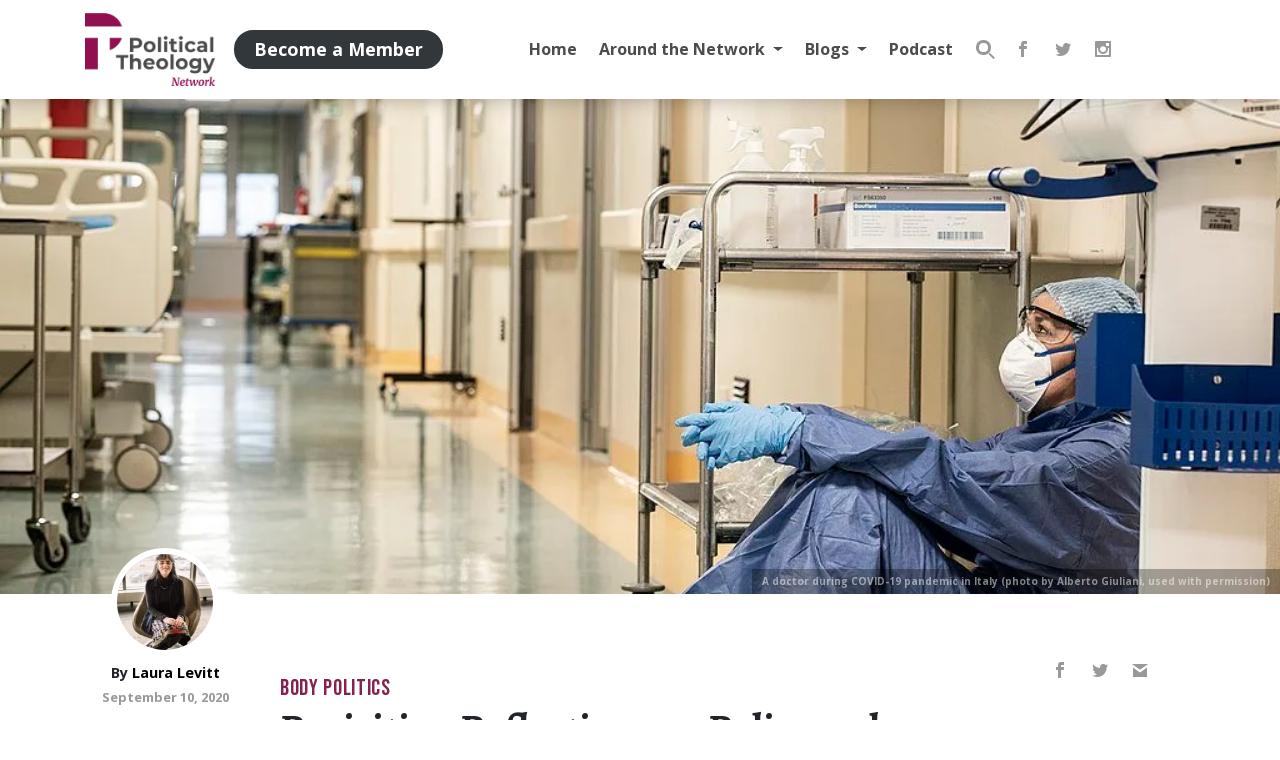

--- FILE ---
content_type: text/html; charset=UTF-8
request_url: https://politicaltheology.com/revisiting-reflections-on-relics-and-contagion-in-two-parts-november-2019/
body_size: 27685
content:
<!DOCTYPE html><html lang="en-US"><head><script data-no-optimize="1">var litespeed_docref=sessionStorage.getItem("litespeed_docref");litespeed_docref&&(Object.defineProperty(document,"referrer",{get:function(){return litespeed_docref}}),sessionStorage.removeItem("litespeed_docref"));</script> <meta charset="UTF-8"><meta http-equiv="X-UA-Compatible" content="IE=edge"><meta name="viewport" content="width=device-width, initial-scale=1, shrink-to-fit=no"><meta name="mobile-web-app-capable" content="yes"><meta name="apple-mobile-web-app-capable" content="yes"><meta name="apple-mobile-web-app-title" content="Political Theology Network - Conversation at the intersection of religion and politics"><link rel="profile" href="https://gmpg.org/xfn/11"><link rel="pingback" href="https://politicaltheology.com/xmlrpc.php"> <script type="litespeed/javascript">var et_site_url='https://politicaltheology.com';var et_post_id='69216';function et_core_page_resource_fallback(a,b){"undefined"===typeof b&&(b=a.sheet.cssRules&&0===a.sheet.cssRules.length);b&&(a.onerror=null,a.onload=null,a.href?a.href=et_site_url+"/?et_core_page_resource="+a.id+et_post_id:a.src&&(a.src=et_site_url+"/?et_core_page_resource="+a.id+et_post_id))}</script><title>Revisiting Reflections on Relics and Contagion in Two Parts</title><link rel="canonical" href="https://politicaltheology.com/revisiting-reflections-on-relics-and-contagion-in-two-parts-november-2019/" /><meta name="description" content="Life after violence and profound loss requires that we find ways to hold and contain that pain. Relics help us do this. As we wrap them in our words…" /><meta property="og:type" content="article" /><meta property="og:locale" content="en_US" /><meta property="og:site_name" content="Political Theology Network" /><meta property="og:title" content="Revisiting Reflections on Relics and Contagion in Two Parts" /><meta property="og:description" content="Life after violence and profound loss requires that we find ways to hold and contain that pain. Relics help us do this. As we wrap them in our words, craft beautiful containers, or place them in…" /><meta property="og:url" content="https://politicaltheology.com/revisiting-reflections-on-relics-and-contagion-in-two-parts-november-2019/" /><meta property="og:image" content="https://politicaltheology.com/wp-content/uploads/2020/09/1024px-Covid-19_San_Salvatore_09.jpg" /><meta property="og:image:width" content="1024" /><meta property="og:image:height" content="683" /><meta property="article:published_time" content="2020-09-10T05:00:00+00:00" /><meta property="article:modified_time" content="2020-09-10T06:21:13+00:00" /><meta property="article:publisher" content="https://www.facebook.com/PoliticalTheologyNetwork" /><meta name="twitter:card" content="summary_large_image" /><meta name="twitter:site" content="@poltheonetwork" /><meta name="twitter:title" content="Revisiting Reflections on Relics and Contagion in Two Parts" /><meta name="twitter:description" content="Life after violence and profound loss requires that we find ways to hold and contain that pain. Relics help us do this. As we wrap them in our words, craft beautiful containers, or place them in…" /><meta name="twitter:image" content="https://politicaltheology.com/wp-content/uploads/2020/09/1024px-Covid-19_San_Salvatore_09.jpg" /><meta name="google-site-verification" content="zbsxk6rif3jB8ka33bTlMZaOY9HrHERoish5K70CmZ0" /> <script type="application/ld+json">{"@context":"https://schema.org","@graph":[{"@type":"WebSite","@id":"https://politicaltheology.com/#/schema/WebSite","url":"https://politicaltheology.com/","name":"Political Theology Network","description":"Conversation at the intersection of religion and politics","inLanguage":"en-US","potentialAction":{"@type":"SearchAction","target":{"@type":"EntryPoint","urlTemplate":"https://politicaltheology.com/search/{search_term_string}/"},"query-input":"required name=search_term_string"},"publisher":{"@type":"Organization","@id":"https://politicaltheology.com/#/schema/Organization","name":"Political Theology Network","url":"https://politicaltheology.com/","logo":{"@type":"ImageObject","url":"https://politicaltheology.com/wp-content/uploads/2018/01/logo-dark-1.png","contentUrl":"https://politicaltheology.com/wp-content/uploads/2018/01/logo-dark-1.png","width":300,"height":168}}},{"@type":"WebPage","@id":"https://politicaltheology.com/revisiting-reflections-on-relics-and-contagion-in-two-parts-november-2019/","url":"https://politicaltheology.com/revisiting-reflections-on-relics-and-contagion-in-two-parts-november-2019/","name":"Revisiting Reflections on Relics and Contagion in Two Parts","description":"Life after violence and profound loss requires that we find ways to hold and contain that pain. Relics help us do this. As we wrap them in our words…","inLanguage":"en-US","isPartOf":{"@id":"https://politicaltheology.com/#/schema/WebSite"},"breadcrumb":{"@type":"BreadcrumbList","@id":"https://politicaltheology.com/#/schema/BreadcrumbList","itemListElement":[{"@type":"ListItem","position":1,"item":"https://politicaltheology.com/","name":"Political Theology Network"},{"@type":"ListItem","position":2,"item":"https://politicaltheology.com/category/body-politics/","name":"Category: Body Politics"},{"@type":"ListItem","position":3,"name":"Revisiting Reflections on Relics and Contagion in Two Parts"}]},"potentialAction":{"@type":"ReadAction","target":"https://politicaltheology.com/revisiting-reflections-on-relics-and-contagion-in-two-parts-november-2019/"},"datePublished":"2020-09-10T05:00:00+00:00","dateModified":"2020-09-10T06:21:13+00:00","author":{"@type":"Person","@id":"https://politicaltheology.com/#/schema/Person/33e162cca8773399fffee33ad24b0575","name":"Laura Levitt","description":"Laura Levitt is Professor of Religion, Jewish Studies and Gender at Temple University where she has chaired the religion department and directed both the Jewish studies and the Gender, Sexuality and Women&rsquo;s studies programs. She is just completing..."}}]}</script> <link rel='dns-prefetch' href='//stats.wp.com' /><link rel="alternate" title="oEmbed (JSON)" type="application/json+oembed" href="https://politicaltheology.com/wp-json/oembed/1.0/embed?url=https%3A%2F%2Fpoliticaltheology.com%2Frevisiting-reflections-on-relics-and-contagion-in-two-parts-november-2019%2F" /><link rel="alternate" title="oEmbed (XML)" type="text/xml+oembed" href="https://politicaltheology.com/wp-json/oembed/1.0/embed?url=https%3A%2F%2Fpoliticaltheology.com%2Frevisiting-reflections-on-relics-and-contagion-in-two-parts-november-2019%2F&#038;format=xml" /><style id='wp-img-auto-sizes-contain-inline-css' type='text/css'>img:is([sizes=auto i],[sizes^="auto," i]){contain-intrinsic-size:3000px 1500px}
/*# sourceURL=wp-img-auto-sizes-contain-inline-css */</style><style id="litespeed-ccss">img:is([sizes=auto i],[sizes^="auto,"i]){contain-intrinsic-size:3000px 1500px}.wp-block-button__link{align-content:center;box-sizing:border-box;display:inline-block;height:100%;text-align:center;word-break:break-word}:where(.wp-block-button__link){border-radius:9999px;box-shadow:none;padding:calc(.667em + 2px) calc(1.333em + 2px);text-decoration:none}:root :where(.wp-block-button.is-style-outline>.wp-block-button__link){border:2px solid;padding:.667em 1.333em}:root :where(.wp-block-button.is-style-outline>.wp-block-button__link:not(.has-text-color)){color:currentColor}:root :where(.wp-block-button.is-style-outline>.wp-block-button__link:not(.has-background)){background-color:initial;background-image:none}.wp-block-buttons{box-sizing:border-box}.wp-block-buttons>.wp-block-button{display:inline-block;margin:0}.wp-block-buttons .wp-block-button__link{width:100%}ul{box-sizing:border-box}:root{--wp-block-synced-color:#7a00df;--wp-block-synced-color--rgb:122,0,223;--wp-bound-block-color:var(--wp-block-synced-color);--wp-editor-canvas-background:#ddd;--wp-admin-theme-color:#007cba;--wp-admin-theme-color--rgb:0,124,186;--wp-admin-theme-color-darker-10:#006ba1;--wp-admin-theme-color-darker-10--rgb:0,107,160.5;--wp-admin-theme-color-darker-20:#005a87;--wp-admin-theme-color-darker-20--rgb:0,90,135;--wp-admin-border-width-focus:2px}:root{--wp--preset--font-size--normal:16px;--wp--preset--font-size--huge:42px}.screen-reader-text{border:0;clip-path:inset(50%);height:1px;margin:-1px;overflow:hidden;padding:0;position:absolute;width:1px;word-wrap:normal!important}html :where(img[class*=wp-image-]){height:auto;max-width:100%}:root{--wp--preset--aspect-ratio--square:1;--wp--preset--aspect-ratio--4-3:4/3;--wp--preset--aspect-ratio--3-4:3/4;--wp--preset--aspect-ratio--3-2:3/2;--wp--preset--aspect-ratio--2-3:2/3;--wp--preset--aspect-ratio--16-9:16/9;--wp--preset--aspect-ratio--9-16:9/16;--wp--preset--color--black:#000;--wp--preset--color--cyan-bluish-gray:#abb8c3;--wp--preset--color--white:#fff;--wp--preset--color--pale-pink:#f78da7;--wp--preset--color--vivid-red:#cf2e2e;--wp--preset--color--luminous-vivid-orange:#ff6900;--wp--preset--color--luminous-vivid-amber:#fcb900;--wp--preset--color--light-green-cyan:#7bdcb5;--wp--preset--color--vivid-green-cyan:#00d084;--wp--preset--color--pale-cyan-blue:#8ed1fc;--wp--preset--color--vivid-cyan-blue:#0693e3;--wp--preset--color--vivid-purple:#9b51e0;--wp--preset--color--primary:#90104f;--wp--preset--color--dark:#3e4245;--wp--preset--color--grey:#e4e4e4;--wp--preset--color--light:#eee;--wp--preset--color--transparent:transparent;--wp--preset--gradient--vivid-cyan-blue-to-vivid-purple:linear-gradient(135deg,rgb(6,147,227) 0%,rgb(155,81,224) 100%);--wp--preset--gradient--light-green-cyan-to-vivid-green-cyan:linear-gradient(135deg,rgb(122,220,180) 0%,rgb(0,208,130) 100%);--wp--preset--gradient--luminous-vivid-amber-to-luminous-vivid-orange:linear-gradient(135deg,rgb(252,185,0) 0%,rgb(255,105,0) 100%);--wp--preset--gradient--luminous-vivid-orange-to-vivid-red:linear-gradient(135deg,rgb(255,105,0) 0%,rgb(207,46,46) 100%);--wp--preset--gradient--very-light-gray-to-cyan-bluish-gray:linear-gradient(135deg,rgb(238,238,238) 0%,rgb(169,184,195) 100%);--wp--preset--gradient--cool-to-warm-spectrum:linear-gradient(135deg,rgb(74,234,220) 0%,rgb(151,120,209) 20%,rgb(207,42,186) 40%,rgb(238,44,130) 60%,rgb(251,105,98) 80%,rgb(254,248,76) 100%);--wp--preset--gradient--blush-light-purple:linear-gradient(135deg,rgb(255,206,236) 0%,rgb(152,150,240) 100%);--wp--preset--gradient--blush-bordeaux:linear-gradient(135deg,rgb(254,205,165) 0%,rgb(254,45,45) 50%,rgb(107,0,62) 100%);--wp--preset--gradient--luminous-dusk:linear-gradient(135deg,rgb(255,203,112) 0%,rgb(199,81,192) 50%,rgb(65,88,208) 100%);--wp--preset--gradient--pale-ocean:linear-gradient(135deg,rgb(255,245,203) 0%,rgb(182,227,212) 50%,rgb(51,167,181) 100%);--wp--preset--gradient--electric-grass:linear-gradient(135deg,rgb(202,248,128) 0%,rgb(113,206,126) 100%);--wp--preset--gradient--midnight:linear-gradient(135deg,rgb(2,3,129) 0%,rgb(40,116,252) 100%);--wp--preset--font-size--small:13px;--wp--preset--font-size--medium:20px;--wp--preset--font-size--large:36px;--wp--preset--font-size--x-large:42px;--wp--preset--spacing--20:0.44rem;--wp--preset--spacing--30:0.67rem;--wp--preset--spacing--40:1rem;--wp--preset--spacing--50:1.5rem;--wp--preset--spacing--60:2.25rem;--wp--preset--spacing--70:3.38rem;--wp--preset--spacing--80:5.06rem;--wp--preset--shadow--natural:6px 6px 9px rgba(0, 0, 0, 0.2);--wp--preset--shadow--deep:12px 12px 50px rgba(0, 0, 0, 0.4);--wp--preset--shadow--sharp:6px 6px 0px rgba(0, 0, 0, 0.2);--wp--preset--shadow--outlined:6px 6px 0px -3px rgb(255, 255, 255), 6px 6px rgb(0, 0, 0);--wp--preset--shadow--crisp:6px 6px 0px rgb(0, 0, 0)}.wp-block-button__link{color:#fff;background-color:#32373c;border-radius:9999px;box-shadow:none;text-decoration:none;padding:calc(.667em + 2px) calc(1.333em + 2px);font-size:1.125em}.et_monarch .et_social_popup_content,.et_monarch .et_social_networks,.et_monarch .et_social_networks div,.et_monarch .et_social_networks span,.et_monarch .et_social_networks a,.et_monarch .et_social_networks i,.et_monarch .et_social_networks ul,.et_monarch .et_social_networks li,.et_monarch .widget_monarchwidget li,.et_monarch .widget .et_social_networks li,.et_monarch .widget_monarchwidget li:before,.et_monarch .widget_monarchwidget li:after,.et_monarch .et_social_popup_content h3,.et_monarch .et_social_popup_content p,.et_monarch .et_social_popup_content:after{font-family:"Open Sans",helvetica,arial,sans-serif;line-height:1em;text-transform:none;font-weight:400;margin:0;padding:0;border:0;outline:0;font-size:100%;vertical-align:baseline;background-image:none;-webkit-box-sizing:content-box;-moz-box-sizing:content-box;box-sizing:content-box;-webkit-transform:translate3d(0,0,0);transform:translate3d(0,0,0);-moz-transform:translate3d(0,0,0);-o-transform:translate3d(0,0,0);-webkit-font-smoothing:antialiased;-moz-osx-font-smoothing:grayscale}.et_monarch .et_social_networks{font-family:"Open Sans",helvetica,arial,sans-serif;line-height:1em;font-weight:400;-webkit-font-smoothing:antialiased;-moz-osx-font-smoothing:grayscale}.et_monarch .et_social_popup h3{font-family:"Open Sans",helvetica,arial,sans-serif;font-size:26px;line-height:1.1em;color:#333;font-weight:400;letter-spacing:.5px;-webkit-font-smoothing:antialiased;-moz-osx-font-smoothing:grayscale}.et_monarch .et_social_popup p{font-family:"Open Sans",sans-serif;font-size:14px;color:#999;font-weight:400;line-height:1.6em;margin-top:6px;-webkit-font-smoothing:antialiased;-moz-osx-font-smoothing:grayscale}.et_monarch .et_social_icon,.et_monarch .et_social_networks .et_social_network_label{color:#FFF}.et_monarch .et_social_networks.et_social_circle .et_social_network_label,.et_monarch .et_social_networks.et_social_circle .et_social_networkname{color:#444!important}.et_monarch .et_social_networks,.et_monarch .widget_monarchwidget a{text-shadow:none!important}.et_monarch .et_social_icon,.et_monarch .et_social_icon:before,.et_monarch .et_social_icon:after{font-family:"ETmonarch";speak:none;font-style:normal;font-size:16px;line-height:16px;font-weight:400;font-variant:normal;text-transform:none;-webkit-font-smoothing:antialiased;-moz-osx-font-smoothing:grayscale;text-align:center;display:block}.et_monarch .et_social_icon_cancel:after{content:""}.et_monarch .et_social_icon_gmail:before,.et_monarch .et_social_icon_gmail:after{content:""}.et_monarch .et_social_icon_instagram:before,.et_monarch .et_social_icon_instagram:after{content:""}.et_monarch .et_social_icon_facebook:before,.et_monarch .et_social_icon_facebook:after{content:""}.et_monarch .et_social_icon_twitter:before,.et_monarch .et_social_icon_twitter:after{content:""}.et_monarch .et_social_facebook,.et_monarch .et_social_facebook,.et_monarch .et_social_networks.et_social_circle .et_social_facebook i{background-color:#3a579a}.et_monarch .widget_monarchwidget li.et_social_facebook{background-color:#3a579a!important}.et_monarch .et_social_twitter,.et_monarch .et_social_twitter,.et_monarch .et_social_networks.et_social_circle .et_social_twitter i{background-color:#00abf0}.et_monarch .widget_monarchwidget li.et_social_twitter{background-color:#00abf0!important}.et_monarch .et_social_instagram,.et_monarch .et_social_networks.et_social_circle .et_social_instagram i{background-color:#517fa4}.et_monarch .widget_monarchwidget li.et_social_instagram{background-color:#517fa4!important}.et_monarch .et_social_gmail,.et_monarch .et_social_networks.et_social_circle .et_social_gmail i{background-color:#dd4b39}.widget_monarchwidget li{background-image:none!important;list-style:none;padding:0!important;margin-bottom:0!important;border:none!important}.widget_monarchwidget li,.et_monarch .widget_monarchwidget li:after{border:none!important}.widget_monarchwidget li:before{display:none}.et_monarch .widget_monarchwidget .et_social_networks.et_social_circle ul li{background-color:transparent!important}.et_monarch .et_social_header{text-align:left;margin-bottom:25px}.et_monarch .et_social_popup_content a.et_social_icon_cancel{position:absolute;top:15px;right:15px;color:#666}.et_monarch .et_social_popup .et_social_icon:after{display:block}.et_monarch .et_social_popup_content{padding:25px 20px;background-color:#fff;text-align:left;width:84%;max-width:600px;position:fixed;z-index:999999999;left:50%;margin-left:-320px;-webkit-border-radius:3px;-moz-border-radius:3px;border-radius:3px;-webkit-box-shadow:0 0 60px rgb(0 0 0/.2);-moz-box-shadow:0 0 60px rgb(0 0 0/.2);box-shadow:0 0 60px rgb(0 0 0/.2)}.et_monarch .et_social_popup:after{content:"";background-color:rgb(0 0 0/.6);top:0;left:0;width:100%;height:100%;position:fixed;z-index:99999999;display:block;opacity:0}.et_monarch .et_social_popup_content .et_social_networks{overflow:auto}.et_monarch .et_social_networkname{word-break:break-all}.et_monarch .et_social_icon{position:relative;z-index:100}.et_monarch .et_social_networks span.et_social_overlay{height:100%;width:100%;background-color:rgb(0 0 0/.1);bottom:0;left:0;z-index:1;position:absolute}.et_monarch .et_social_inline_bottom{margin-top:40px}.et_monarch .et_social_networks.et_social_left .et_social_networkname{line-height:1em;display:inline-block}.widget_monarchwidget{width:auto;float:none!important}.et_monarch .et_social_networks{width:100%;display:inline-block}.et_monarch .et_social_networks .et_social_icons_container{padding:0!important;margin:0!important;line-height:1em!important;display:inline-block;width:inherit}.et_monarch .et_social_networks li,.et_monarch .widget_monarchwidget .et_social_networks li,.et_monarch .widget .et_social_networks li{float:left;position:relative;margin:2%0 0 2%;overflow:hidden;min-height:40px;line-height:0}.et_monarch .et_social_networks li a{line-height:0}.et_monarch .et_social_networks.et_social_nospace li{margin:0!important}.et_monarch .et_social_networks li,.et_monarch .et_social_networks li a,.et_monarch .et_social_icon{display:block;overflow:hidden;-webkit-box-sizing:border-box;-moz-box-sizing:border-box;box-sizing:border-box}.et_monarch .et_social_networks div.et_social_network_label{font-size:14px}.et_monarch .et_social_networks div,.et_monarch .et_social_networks span,.et_monarch .et_social_networks li i{position:relative;z-index:2}.et_monarch .et_social_networks .et_social_icon,.et_monarch .et_social_networks .et_social_icon:before,.et_monarch .et_social_networks .et_social_icon:after{width:40px;height:40px;line-height:40px;display:inline-block;-webkit-border-radius:100px;-moz-border-radius:100px;border-radius:100px}.et_monarch .et_social_networks .et_social_networkname{font-weight:700}.et_monarch .et_social_networkname{display:none}.et_monarch .et_social_withnetworknames .et_social_networkname{display:inherit}.et_monarch .et_social_icon:after{display:none}.et_monarch .et_social_simple li a{padding:0!important}.et_monarch .et_social_simple.et_social_left .et_social_network_label div{margin-left:0!important}.et_monarch .et_social_simple.et_social_left .et_social_network_label{padding-left:0!important}.et_monarch .et_social_simple li .et_social_overlay{margin:0!important;display:none}.et_monarch .et_social_icon:before,.et_monarch .et_social_icon:after{position:relative;width:100%}.et_monarch .et_social_icon:after{display:none}.et_monarch .et_social_circle .et_social_icon:before,.et_monarch .et_social_circle .et_social_icon:after{width:100%!important;-webkit-border-radius:100px;-moz-border-radius:100px;border-radius:100px}.et_monarch .et_social_circle li{width:40px;-webkit-border-radius:100px;-moz-border-radius:100px;border-radius:100px;margin-bottom:10px;left:0}.et_monarch .et_social_left{text-align:left}.et_monarch .et_social_left .et_social_network_label{margin-left:40px;padding:7px 14px 10px 10px}.et_monarch .et_social_left .et_social_network_label div{margin:6px 4px 0 4px}.et_monarch .et_social_left .et_social_overlay{background-color:rgb(0 0 0/.1);margin:0 0 0 40px}.et_monarch .et_social_left.et_social_circle .et_social_network_label{margin-left:46px!important;padding:6px 0 0 0;padding-right:0!important}.et_monarch .et_social_left .et_social_icon{float:left}.et_monarch .et_social_networks.et_social_circle li{background-color:transparent!important;-webkit-border-radius:0;-moz-border-radius:0;border-radius:0}.et_monarch .et_social_circle .et_social_overlay{display:none}.et_monarch .et_social_autowidth li{width:auto;margin:0 2% 2%0!important}.et_monarch .et_social_autowidth li:first-child{margin-left:0;clear:both}.et_monarch .et_social_popup{display:none}.et_monarch .et_social_icons_container a,a.et_social_icon_cancel{text-decoration:none!important}.et_monarch .et_social_inline_bottom{margin-top:30px}@media only screen and (max-width:1024px){.et_monarch .et_social_popup_content{margin-left:-42%;box-sizing:border-box;max-width:none}}@media only screen and (max-width:767px){.et_monarch .et_social_networks li{margin:2%0 0 2%!important;width:49%!important;clear:none!important}.et_monarch .et_social_networks li:nth-child(2n+1){margin-left:0!important;clear:both!important}.et_monarch .et_social_networks li:nth-child(-n+2){margin-top:0!important}.et_monarch .et_social_networks.et_social_nospace li{width:50%!important}.et_monarch .et_social_autowidth.et_social_networks li:nth-child(n){width:auto!important;margin:0 2% 2%0!important;clear:none!important}.et_monarch .et_social_autowidth.et_social_nospace li:nth-child(n){margin:0!important}}@media only screen and (max-width:479px){.et_monarch .et_social_networks li{width:100%!important;margin-left:0!important;clear:both!important}.et_monarch .et_social_networks li:first-child{margin-top:0!important}.et_monarch .et_social_networks li:nth-child(n+2){margin:2%0 0 0!important}.et_monarch .et_social_networks.et_social_nospace li{margin:0!important;width:100%!important}.et_monarch .et_social_autowidth.et_social_networks li:nth-child(n){width:auto!important;margin:0 2% 2%0!important;clear:none!important}.et_monarch .et_social_autowidth.et_social_nospace li:nth-child(n){margin:0!important}}h1,h2,h3,p,ul{margin-top:0}p,ul{margin-bottom:1rem}body{text-align:left}button,input{overflow:visible}article,aside,header,nav,section{display:block}.img-fluid{max-width:100%}.img-fluid{height:auto}a{text-decoration:none}.dropdown-toggle,.navbar-brand,.sr-only{white-space:nowrap}body{background-color:#fff}a{background-color:#fff0}a{color:#000}:root{--blue:#007bff;--indigo:#6610f2;--purple:#6f42c1;--pink:#e83e8c;--red:#dc3545;--orange:#fd7e14;--yellow:#ffc107;--green:#28a745;--teal:#20c997;--cyan:#17a2b8;--white:#fff;--gray:#6c757d;--gray-dark:#343a40;--primary:#85224f;--secondary:#6c757d;--success:#28a745;--info:#17a2b8;--warning:#ffc107;--danger:#dc3545;--light:#eee;--dark:#3e4245;--breakpoint-xs:0;--breakpoint-sm:576px;--breakpoint-md:768px;--breakpoint-lg:992px;--breakpoint-xl:1200px;--font-family-sans-serif:"Open Sans",sans-serif;--font-family-monospace:SFMono-Regular,Menlo,Monaco,Consolas,"Liberation Mono","Courier New",monospace}*,::after,::before{-webkit-box-sizing:border-box;box-sizing:border-box}html{font-family:sans-serif;line-height:1.15;-webkit-text-size-adjust:100%}body{margin:0;font-family:"Open Sans",sans-serif;font-size:1rem;font-weight:400;line-height:1.5;color:#212529}ul ul{margin-bottom:0}img{vertical-align:middle}img{border-style:none}button,input{margin:0;font-family:inherit;font-size:inherit;line-height:inherit}button{text-transform:none}[type=button],[type=submit],button{-webkit-appearance:button}[type=button]::-moz-focus-inner,[type=submit]::-moz-focus-inner,button::-moz-focus-inner{padding:0;border-style:none}[type=search]{outline-offset:-2px;-webkit-appearance:none}[type=search]::-webkit-search-decoration{-webkit-appearance:none}::-webkit-file-upload-button{font:inherit;-webkit-appearance:button}h1,h2,h3{margin-bottom:.5rem;font-family:Alegreya,serif;font-weight:500;line-height:1.2}h1{font-size:2.5rem}h2{font-size:2rem}h3{font-size:1.75rem}.form-control{font-weight:400}label{margin-bottom:.5rem}.container{width:100%;padding-right:15px;padding-left:15px;margin-right:auto;margin-left:auto}@media (min-width:576px){.container{max-width:540px}}@media (min-width:768px){.container{max-width:720px}}@media (min-width:992px){.container{max-width:960px}}@media (min-width:1200px){.container{max-width:1140px}}.row{display:-webkit-box;display:-ms-flexbox;display:flex;-ms-flex-wrap:wrap;flex-wrap:wrap;margin-right:-15px;margin-left:-15px}.col-12,.col-lg,.col-lg-2{position:relative;width:100%;padding-right:15px;padding-left:15px}.col-12{-webkit-box-flex:0;-ms-flex:0 0 100%;flex:0 0 100%;max-width:100%}@media (min-width:992px){.col-lg{-ms-flex-preferred-size:0;flex-basis:0%;-webkit-box-flex:1;-ms-flex-positive:1;flex-grow:1;max-width:100%}.col-lg-2{-webkit-box-flex:0;-ms-flex:0 0 16.66667%;flex:0 0 16.66667%;max-width:16.66667%}}.form-control{display:block;width:100%;height:calc(1.5em + .75rem + 6px);font-size:1rem;line-height:1.5;color:#495057;background-clip:padding-box;border-radius:3px}.form-control::-ms-expand{background-color:#fff0;border:0}.form-control:-moz-focusring{color:#fff0;text-shadow:0 0 0#495057}.form-control::-webkit-input-placeholder{opacity:1}.form-control::-moz-placeholder{opacity:1}.form-control:-ms-input-placeholder{opacity:1}.form-control::-ms-input-placeholder{opacity:1}.dropdown{position:relative}.dropdown-toggle::after{vertical-align:.255em;content:"";border-right:.3em solid #fff0;border-left:.3em solid #fff0}.collapse:not(.show){display:none}.dropdown-toggle::after{display:inline-block;margin-left:.255em;border-top:.3em solid;border-bottom:0}.dropdown-menu{position:absolute;top:100%;left:0;z-index:1000;display:none;float:left;min-width:10rem;padding:.5rem 0;margin:.125rem 0 0;font-size:1rem;color:#212529;text-align:left;list-style:none;background-color:#fff;background-clip:padding-box;border:3px solid rgb(0 0 0/.15);border-radius:3px}.navbar-nav{margin-bottom:0}.navbar{-ms-flex-wrap:wrap}.navbar{position:relative}.nav-link,.navbar{padding:.5rem 1rem}.nav-link{display:block}.navbar{display:-webkit-box;display:-ms-flexbox;display:flex;flex-wrap:wrap;-webkit-box-align:center;-ms-flex-align:center;align-items:center;-webkit-box-pack:justify;-ms-flex-pack:justify;justify-content:space-between}.navbar .container{display:-webkit-box;display:-ms-flexbox;display:flex;-ms-flex-wrap:wrap;flex-wrap:wrap;-webkit-box-align:center;-ms-flex-align:center;align-items:center;-webkit-box-pack:justify;-ms-flex-pack:justify;justify-content:space-between}.navbar-brand{display:inline-block;padding-top:.3125rem;padding-bottom:.3125rem;margin-right:1rem;font-size:1.25rem;line-height:inherit}.navbar-nav{display:-webkit-box;display:-ms-flexbox;display:flex;-webkit-box-orient:vertical;-webkit-box-direction:normal;-ms-flex-direction:column;flex-direction:column;padding-left:0;list-style:none}.navbar-nav .nav-link{padding-right:0;padding-left:0}.navbar-nav .dropdown-menu{position:static;float:none}.navbar-collapse{-ms-flex-preferred-size:100%;flex-basis:100%;-webkit-box-flex:1;-ms-flex-positive:1;flex-grow:1;-webkit-box-align:center;-ms-flex-align:center;align-items:center}.navbar-toggler{padding:.25rem .75rem;font-size:1.25rem;line-height:1;background-color:#fff0;border:3px solid #fff0;border-radius:3px}@media (min-width:992px){.navbar-expand-lg,.navbar-expand-lg .navbar-nav{-webkit-box-orient:horizontal;-webkit-box-direction:normal}.navbar-expand-lg{-ms-flex-flow:row nowrap;flex-flow:row nowrap;-webkit-box-pack:start;-ms-flex-pack:start;justify-content:flex-start}.navbar-expand-lg .navbar-nav{-ms-flex-direction:row;flex-direction:row}.navbar-expand-lg .navbar-nav .dropdown-menu{position:absolute}.navbar-expand-lg .navbar-nav .nav-link{padding-right:.5rem;padding-left:.5rem}.navbar-expand-lg .navbar-collapse{display:-webkit-box!important;display:-ms-flexbox!important;display:flex!important;-ms-flex-preferred-size:auto;flex-basis:auto}.navbar-expand-lg .navbar-toggler{display:none}}.clearfix::after{display:block;clear:both;content:""}@media (min-width:992px){.float-lg-left{float:left!important}}.fixed-top,a.skip-link{position:fixed;right:0}.fixed-top{top:0;left:0;z-index:1030}.sr-only{position:absolute;width:1px;height:1px;padding:0;margin:-1px;overflow:hidden;clip:rect(0,0,0,0);border:0}.py-5{padding-top:3rem!important}.py-5{padding-bottom:3rem!important}.ml-auto{margin-left:auto!important}@media (min-width:992px){.pt-lg-5{padding-top:3rem!important}}.text-center{text-align:center!important}.screen-reader-text{font-size:inherit}.wrapper{padding:30px 0}.alignright{display:inline;float:right;margin-left:1.5em}article img,img{max-width:100%;height:auto}a.skip-link{z-index:1000;top:0}.editor-writing-flow{font-family:Alegreya,serif}.editor-writing-flow p{font-family:Alegreya,serif;font-size:22px}.editor-writing-flow p{line-height:32px}.editor-writing-flow a{font-weight:700;color:#85224f;text-decoration:none}.hamburger{padding:15px;display:inline-block;font:inherit;color:inherit;text-transform:none;background-color:#fff0;border:0;margin:0;overflow:visible}.hamburger-box{width:20px;height:15px;display:inline-block;position:relative}.hamburger-inner{display:block;top:50%;margin-top:-1.5px}.hamburger-inner,.hamburger-inner::after,.hamburger-inner::before{width:20px;height:3px;background-color:#85224f;border-radius:0;position:absolute}.hamburger-inner::after,.hamburger-inner::before{content:"";display:block}.hamburger-inner::before{top:-6px}.hamburger-inner::after{bottom:-6px}.hamburger--spring .hamburger-inner{top:1.5px}.hamburger--spring .hamburger-inner::before{top:6px}.hamburger--spring .hamburger-inner::after{top:12px}.rpi-progress-bar{-webkit-box-sizing:border-box;box-sizing:border-box;position:fixed;width:100%;top:0;left:0}.rpi-progress-bar__position{-webkit-box-sizing:inherit;box-sizing:inherit;height:4px;width:100%;background-color:#85224f;-webkit-transform-origin:0 50%;transform-origin:0 50%;-webkit-transform:scaleX(0);transform:scaleX(0);will-change:transform;position:relative}label{display:inline-block}label{font-weight:400}.author a,.post-title{font-weight:700}.form-control{background-color:#fff;border:2px solid rgb(153 153 153/.5);padding:13.33333px 20px}.form-control::-webkit-input-placeholder{color:#999;opacity:.5}.form-control::-moz-placeholder{color:#999;opacity:.5}.form-control:-ms-input-placeholder{color:#999;opacity:.5}.form-control::-ms-input-placeholder{color:#999;opacity:.5}input,label{font-family:"Open Sans",sans-serif!important}#wrapper-navbar .wp-block-button__link,#wrapper-navbar button,.search-form button{padding:6px 20px}.wp-block-button__link,button{color:#85224f;border:3px solid;background-color:#fff0;border-radius:50px;display:inline-block;font-family:"Open Sans",sans-serif;padding:10px 20px;font-weight:700;font-size:1rem}header .navbar .widget{display:-webkit-box;display:-ms-flexbox}.posted-on,header .navbar .header-widgets .member-buttons{display:block}.post-title{font-family:Alegreya,serif}.wp-block-buttons{margin:0-4px}.wp-block-buttons .wp-block-button{margin:4px}li.menu-item{font-family:"Open Sans",sans-serif}.entry-date{font-size:80%}.posted-on time{color:#999!important}.post-title{margin:0}header .navbar{font-family:"Open Sans",sans-serif}.categories{font-family:"Bebas Neue",sans-serif}.categories a{color:#85224f}.author.vcard{font-size:.9em}#logo{background-repeat:no-repeat}img.avatar{border-radius:100%;-webkit-box-shadow:0 0 0 6px #fff;box-shadow:0 0 0 6px #fff;-o-object-fit:cover;object-fit:cover}.avatar-group img.avatar{margin:0 5px 10px;width:96px;height:96px}body img.avatar{width:150px;height:150px}.screen-reader-text{border:0;clip:rect(1px,1px,1px,1px);-webkit-clip-path:inset(50%);clip-path:inset(50%);height:1px;margin:-1px;overflow:hidden;padding:0;position:absolute;width:1px;word-wrap:normal!important}.categories{font-size:1.4em;letter-spacing:.03em;font-weight:400;text-transform:uppercase}.hamburger-label{color:#999;font-weight:700;position:relative;top:-2px;font-size:12px}header .navbar{background:#fff;-webkit-box-shadow:0 4px 20px -5px rgb(0 0 0/.3);box-shadow:0 4px 20px -5px rgb(0 0 0/.3);font-size:1rem}header .navbar .navbar-nav{padding:10px 0 20px}header .navbar .navbar-nav .nav-link{padding:.7em;color:#4c4c4c;position:relative;font-weight:700}header .navbar .widget{display:flex;-webkit-box-align:center;-ms-flex-align:center;align-items:center;margin-bottom:20px}header .navbar .member-buttons{display:none}@media (min-width:992px){header .navbar .widget{margin:0}header .navbar .header-widgets{display:-webkit-box;display:-ms-flexbox;display:flex}header .navbar .member-buttons{display:block}header .navbar .header-widgets .member-buttons{display:none}header .navbar .navbar-nav{padding:0}header .navbar .container{-ms-flex-wrap:nowrap;flex-wrap:nowrap}}body.single .post-hero .avatar-group{display:-webkit-box;display:-ms-flexbox;-webkit-box-orient:vertical;-webkit-box-direction:normal}#logo{background-image:url(/wp-content/themes/pt/assets/img/favicon.png);background-size:contain;background-position:0-100px}#logo img{width:130px}.rpi-progress-bar{padding:0;z-index:9999}body.single .title h1{margin:0}.editor-writing-flow>*{margin-left:auto;margin-right:auto;max-width:720px}body.single .post-hero .avatar-group{display:flex;-ms-flex-direction:column;flex-direction:column;top:-70px;position:relative;left:0;width:100%}.et_bloom_bottom_trigger,.et_social_bottom_trigger{display:none}@media (min-width:992px){body.single .post-hero .avatar-group{position:absolute;z-index:999}body.single .post-hero .et_social_inline_bottom{margin:26px 0}#wrapper-navbar .search-form{position:relative}#wrapper-navbar .search-form .search{position:relative;margin:0-8px 0 0;padding:0;top:0;right:0;bottom:0;left:0;width:42px;height:42px;border:none;z-index:4;font-size:0}#wrapper-navbar .search-form .search::after,#wrapper-navbar .search-form .search::before{content:"";position:absolute;margin:auto;right:0;bottom:0}#wrapper-navbar .search-form .search::before{top:13.2px;left:13.2px;width:7.2px;height:2.4px;background:#999;-webkit-transform:rotate(45deg);transform:rotate(45deg)}#wrapper-navbar .search-form .search::after{top:-3px;left:-3px;width:15px;height:15px;border-radius:50px;border:3px solid #999}#wrapper-navbar .search-form .form-control{position:absolute;margin:auto;top:0;right:0;bottom:0;left:0;width:42px;opacity:0;z-index:5}}body.single .title{max-width:720px;margin:auto}body.single .categories{padding-bottom:.5rem}.et_bloom_image{max-width:200px!important}.et_monarch .et_social_networks{width:100%;display:inline-block;text-align:center!important}.et_monarch .et_social_networks ul{display:-webkit-box;display:-ms-flexbox;display:flex}.et_monarch .et_social_networks i{background-color:transparent!important;color:#999!important}.et_monarch .et_social_networks .et_social_icons_container{padding-left:5px!important;width:auto!important;display:-webkit-box;display:-ms-flexbox;display:flex}.post a{color:#85224f}.search-form label{display:-webkit-box;display:-ms-flexbox;display:flex;-webkit-box-align:center;-ms-flex-align:center;align-items:center;margin:0}.search-form .field{max-width:400px}.search-form .search{margin-left:2px}.et_bloom .et_bloom_optin_5 .et_bloom_form_content{background-color:#901050!important}.et_bloom .et_bloom_optin_5 .et_bloom_form_container .et_bloom_form_header{background-color:#ffffff!important}.et_bloom .et_bloom_optin_5 .et_bloom_form_container h2{font-family:"Open Sans",Helvetica,Arial,Lucida,sans-serif}.et_bloom_optin .wp-block-button__link{border:2px solid #fff!important;border-radius:50px!important;padding:10px 20px!important;color:#fff!important;font-weight:bold!important;margin:auto!important;text-align:center!Important}.et_monarch .widget_monarchwidget .et_social_networks ul li,.et_monarch .widget_monarchwidget.et_social_circle li i{background:#ffffff!important}.et_bloom .et_bloom_optin div,.et_bloom .et_bloom_optin span,.et_bloom .et_bloom_optin h2,.et_bloom .et_bloom_optin a,.et_bloom .et_bloom_optin img{text-transform:none;font-weight:400;margin:0;padding:0;border:0;outline:0;font-size:100%;vertical-align:baseline;background-image:none;-webkit-box-sizing:content-box;-moz-box-sizing:content-box;box-sizing:content-box;-webkit-font-smoothing:antialiased;-moz-osx-font-smoothing:grayscale}.et_bloom .et_bloom_form_header img{height:auto;width:auto}.et_bloom .et_bloom_header_outer{height:auto}.et_bloom .et_bloom_flyin{display:none;position:fixed;bottom:0;z-index:999999;box-sizing:border-box}.et_bloom .et_bloom_flyin_right{right:0;padding-left:10%;max-width:100%}.et_bloom .et_bloom_flyin_right span.et_bloom_close_button{right:auto;left:-10px}.et_bloom .et_flyin_1_field.et_bloom_flyin_bottom_inline{max-width:420px}.et_bloom .et_bloom_form_container_wrapper{position:relative}.et_bloom .et_bloom_form_container,.et_bloom .et_bloom_form_container div,.et_bloom .et_bloom_form_container span,.et_bloom .et_bloom_form_container h2,.et_bloom .et_bloom_form_container a,.et_bloom .et_bloom_form_container img{font-family:"Open Sans",helvetica,arial,sans-serif;line-height:1em;text-transform:none;font-weight:400;margin:0;padding:0;border:0;outline:0;font-size:100%;vertical-align:baseline;background-image:none;-webkit-box-sizing:content-box;-moz-box-sizing:content-box;box-sizing:content-box;-webkit-font-smoothing:antialiased;-moz-osx-font-smoothing:grayscale}.et_bloom .et_bloom_form_container .clearfix:after{visibility:hidden;display:block;font-size:0;content:" ";clear:both;height:0}.et_bloom .et_bloom_form_container{position:relative}.et_bloom .et_bloom_form_container .et_bloom_close_button,.et_bloom .et_bloom_success_checkmark:before{font-family:"ET-Bloom";speak:none;font-style:normal;font-weight:400;font-variant:normal;text-transform:none;line-height:1;font-size:16px!important;-webkit-font-smoothing:antialiased;-moz-osx-font-smoothing:grayscale}.et_bloom .et_bloom_success_container{height:0;overflow:hidden;opacity:0;position:relative;margin:0 auto!important;z-index:-1}.et_bloom .et_bloom_form_container h2.et_bloom_success_message{line-height:1.4em;position:relative;font-size:14px;display:none;opacity:0;z-index:-1;text-align:center;color:#888;background:#fff;padding:10px 10%;width:80%;max-width:300px;border-radius:5px;margin:auto}.et_bloom h2.et_bloom_success_message:after{content:"";position:absolute;left:50%;top:-5px;margin-left:-3px;width:0;height:0;border-left:5px solid #fff0;border-right:5px solid #fff0;border-bottom:5px solid #fff}.et_bloom .et_bloom_success_checkmark:before{content:"";font-size:25px!important;line-height:25px}.et_bloom span.et_bloom_success_checkmark{opacity:0;color:#fff!important;background:#82C016;padding:8px 7px 7px 10px!important;border-radius:30px;left:50%;margin-left:-20px;-webkit-transform:rotate(180deg);-ms-transform:rotate(180deg);transform:rotate(180deg);display:block;height:28px;width:28px;position:absolute;top:30px}.et_bloom .et_bloom_close_button:before{content:"";position:absolute;top:7px;right:7px}.et_bloom .et_bloom_form_container .et_bloom_close_button{position:absolute;top:-10px;right:-10px;width:30px;height:30px;-webkit-border-radius:30px;-moz-border-radius:30px;border-radius:30px;background-color:#fff;-webkit-box-shadow:0 2px 4px 0 rgb(0 0 0/.34);-moz-box-shadow:0 2px 4px 0 rgb(0 0 0/.34);box-shadow:0 2px 4px 0 rgb(0 0 0/.34)}.et_bloom .et_bloom_form_container{background-color:#dadfe4;max-width:640px;z-index:999999999;-webkit-box-shadow:0 0 60px rgb(0 0 0/.2);-moz-box-shadow:0 0 60px rgb(0 0 0/.2);box-shadow:0 0 60px rgb(0 0 0/.2);-webkit-font-smoothing:antialiased;-moz-osx-font-smoothing:grayscale}.et_bloom .et_bloom_form_container,.et_bloom .et_bloom_form_container div,.et_bloom .et_bloom_form_container img{-webkit-box-sizing:border-box;-moz-box-sizing:border-box;box-sizing:border-box}.et_bloom .et_bloom_form_container .et_bloom_form_header{background-color:#fff;padding:15px;overflow:hidden;position:relative}.et_bloom .et_bloom_form_container .et_bloom_form_text{max-width:100%;padding:15px;display:table-cell}.et_bloom .et_bloom_form_header h2{font-size:24px!important;padding-bottom:0!important;font-weight:600!important;line-height:1.1em!important;color:rgb(0 0 0/.8);-webkit-font-smoothing:antialiased;-moz-osx-font-smoothing:grayscale}.et_bloom .et_bloom_form_container .et_bloom_form_content{padding:40px 30px;color:rgb(0 0 0/.5);width:100%;background-color:#E9E9E9;position:relative}.et_bloom .et_bloom_form_container .et_bloom_form_content span{color:#444;font-weight:700!important;margin-bottom:10px!important}.et_bloom .et_bloom_form_container.et_bloom_form_text_light .et_bloom_form_content span{color:#fff!important}.et_bloom .et_bloom_form_container.et_bloom_form_text_light .et_bloom_form_content{color:rgb(255 255 255/.6)}.et_bloom .et_bloom_form_header img{margin:auto}.et_bloom .et_bloom_form_header img,.et_bloom .et_bloom_form_header .et_bloom_form_text{max-width:100%;padding:15px;display:block;clear:both}.et_bloom .et_bloom_image{opacity:0}.et_bloom .et_bloom_image.et_bloom_image_no_animation{opacity:1}@media only screen and (max-width:767px){.et_bloom .et_bloom_form_content{clear:both}}@media screen and (max-width:767px){.et_bloom .et_bloom_form_container .et_bloom_form_header{width:100%!important;max-width:100%!important;float:left!important}}@media screen and (max-width:767px){.et_bloom .et_bloom_form_container_wrapper{flex-direction:column}.et_bloom .et_bloom_form_container .et_bloom_form_header img{float:none!important;max-width:100%!important}.et_bloom .et_bloom_form_text{text-align:center}.et_bloom .et_bloom_flyin{width:100%!important;padding:0 10%!important}}</style><link rel="preload" data-asynced="1" data-optimized="2" as="style" onload="this.onload=null;this.rel='stylesheet'" href="https://politicaltheology.com/wp-content/litespeed/css/25ee7ba81ae26d12649db8664272aa87.css?ver=c0d54" /><script data-optimized="1" type="litespeed/javascript" data-src="https://politicaltheology.com/wp-content/plugins/litespeed-cache/assets/js/css_async.min.js"></script> <style id='wp-block-heading-inline-css' type='text/css'>h1:where(.wp-block-heading).has-background,h2:where(.wp-block-heading).has-background,h3:where(.wp-block-heading).has-background,h4:where(.wp-block-heading).has-background,h5:where(.wp-block-heading).has-background,h6:where(.wp-block-heading).has-background{padding:1.25em 2.375em}h1.has-text-align-left[style*=writing-mode]:where([style*=vertical-lr]),h1.has-text-align-right[style*=writing-mode]:where([style*=vertical-rl]),h2.has-text-align-left[style*=writing-mode]:where([style*=vertical-lr]),h2.has-text-align-right[style*=writing-mode]:where([style*=vertical-rl]),h3.has-text-align-left[style*=writing-mode]:where([style*=vertical-lr]),h3.has-text-align-right[style*=writing-mode]:where([style*=vertical-rl]),h4.has-text-align-left[style*=writing-mode]:where([style*=vertical-lr]),h4.has-text-align-right[style*=writing-mode]:where([style*=vertical-rl]),h5.has-text-align-left[style*=writing-mode]:where([style*=vertical-lr]),h5.has-text-align-right[style*=writing-mode]:where([style*=vertical-rl]),h6.has-text-align-left[style*=writing-mode]:where([style*=vertical-lr]),h6.has-text-align-right[style*=writing-mode]:where([style*=vertical-rl]){rotate:180deg}
/*# sourceURL=https://politicaltheology.com/wp-includes/blocks/heading/style.min.css */</style><style id='wp-block-paragraph-inline-css' type='text/css'>.is-small-text{font-size:.875em}.is-regular-text{font-size:1em}.is-large-text{font-size:2.25em}.is-larger-text{font-size:3em}.has-drop-cap:not(:focus):first-letter{float:left;font-size:8.4em;font-style:normal;font-weight:100;line-height:.68;margin:.05em .1em 0 0;text-transform:uppercase}body.rtl .has-drop-cap:not(:focus):first-letter{float:none;margin-left:.1em}p.has-drop-cap.has-background{overflow:hidden}:root :where(p.has-background){padding:1.25em 2.375em}:where(p.has-text-color:not(.has-link-color)) a{color:inherit}p.has-text-align-left[style*="writing-mode:vertical-lr"],p.has-text-align-right[style*="writing-mode:vertical-rl"]{rotate:180deg}
/*# sourceURL=https://politicaltheology.com/wp-includes/blocks/paragraph/style.min.css */</style><style id='wp-block-quote-inline-css' type='text/css'>.wp-block-quote{box-sizing:border-box;overflow-wrap:break-word}.wp-block-quote.is-large:where(:not(.is-style-plain)),.wp-block-quote.is-style-large:where(:not(.is-style-plain)){margin-bottom:1em;padding:0 1em}.wp-block-quote.is-large:where(:not(.is-style-plain)) p,.wp-block-quote.is-style-large:where(:not(.is-style-plain)) p{font-size:1.5em;font-style:italic;line-height:1.6}.wp-block-quote.is-large:where(:not(.is-style-plain)) cite,.wp-block-quote.is-large:where(:not(.is-style-plain)) footer,.wp-block-quote.is-style-large:where(:not(.is-style-plain)) cite,.wp-block-quote.is-style-large:where(:not(.is-style-plain)) footer{font-size:1.125em;text-align:right}.wp-block-quote>cite{display:block}
/*# sourceURL=https://politicaltheology.com/wp-includes/blocks/quote/style.min.css */</style><style id='wp-block-separator-inline-css' type='text/css'>@charset "UTF-8";.wp-block-separator{border:none;border-top:2px solid}:root :where(.wp-block-separator.is-style-dots){height:auto;line-height:1;text-align:center}:root :where(.wp-block-separator.is-style-dots):before{color:currentColor;content:"···";font-family:serif;font-size:1.5em;letter-spacing:2em;padding-left:2em}.wp-block-separator.is-style-dots{background:none!important;border:none!important}
/*# sourceURL=https://politicaltheology.com/wp-includes/blocks/separator/style.min.css */</style><style id='global-styles-inline-css' type='text/css'>:root{--wp--preset--aspect-ratio--square: 1;--wp--preset--aspect-ratio--4-3: 4/3;--wp--preset--aspect-ratio--3-4: 3/4;--wp--preset--aspect-ratio--3-2: 3/2;--wp--preset--aspect-ratio--2-3: 2/3;--wp--preset--aspect-ratio--16-9: 16/9;--wp--preset--aspect-ratio--9-16: 9/16;--wp--preset--color--black: #000;--wp--preset--color--cyan-bluish-gray: #abb8c3;--wp--preset--color--white: #fff;--wp--preset--color--pale-pink: #f78da7;--wp--preset--color--vivid-red: #cf2e2e;--wp--preset--color--luminous-vivid-orange: #ff6900;--wp--preset--color--luminous-vivid-amber: #fcb900;--wp--preset--color--light-green-cyan: #7bdcb5;--wp--preset--color--vivid-green-cyan: #00d084;--wp--preset--color--pale-cyan-blue: #8ed1fc;--wp--preset--color--vivid-cyan-blue: #0693e3;--wp--preset--color--vivid-purple: #9b51e0;--wp--preset--color--primary: #90104f;--wp--preset--color--dark: #3e4245;--wp--preset--color--grey: #e4e4e4;--wp--preset--color--light: #eee;--wp--preset--color--transparent: transparent;--wp--preset--gradient--vivid-cyan-blue-to-vivid-purple: linear-gradient(135deg,rgb(6,147,227) 0%,rgb(155,81,224) 100%);--wp--preset--gradient--light-green-cyan-to-vivid-green-cyan: linear-gradient(135deg,rgb(122,220,180) 0%,rgb(0,208,130) 100%);--wp--preset--gradient--luminous-vivid-amber-to-luminous-vivid-orange: linear-gradient(135deg,rgb(252,185,0) 0%,rgb(255,105,0) 100%);--wp--preset--gradient--luminous-vivid-orange-to-vivid-red: linear-gradient(135deg,rgb(255,105,0) 0%,rgb(207,46,46) 100%);--wp--preset--gradient--very-light-gray-to-cyan-bluish-gray: linear-gradient(135deg,rgb(238,238,238) 0%,rgb(169,184,195) 100%);--wp--preset--gradient--cool-to-warm-spectrum: linear-gradient(135deg,rgb(74,234,220) 0%,rgb(151,120,209) 20%,rgb(207,42,186) 40%,rgb(238,44,130) 60%,rgb(251,105,98) 80%,rgb(254,248,76) 100%);--wp--preset--gradient--blush-light-purple: linear-gradient(135deg,rgb(255,206,236) 0%,rgb(152,150,240) 100%);--wp--preset--gradient--blush-bordeaux: linear-gradient(135deg,rgb(254,205,165) 0%,rgb(254,45,45) 50%,rgb(107,0,62) 100%);--wp--preset--gradient--luminous-dusk: linear-gradient(135deg,rgb(255,203,112) 0%,rgb(199,81,192) 50%,rgb(65,88,208) 100%);--wp--preset--gradient--pale-ocean: linear-gradient(135deg,rgb(255,245,203) 0%,rgb(182,227,212) 50%,rgb(51,167,181) 100%);--wp--preset--gradient--electric-grass: linear-gradient(135deg,rgb(202,248,128) 0%,rgb(113,206,126) 100%);--wp--preset--gradient--midnight: linear-gradient(135deg,rgb(2,3,129) 0%,rgb(40,116,252) 100%);--wp--preset--font-size--small: 13px;--wp--preset--font-size--medium: 20px;--wp--preset--font-size--large: 36px;--wp--preset--font-size--x-large: 42px;--wp--preset--spacing--20: 0.44rem;--wp--preset--spacing--30: 0.67rem;--wp--preset--spacing--40: 1rem;--wp--preset--spacing--50: 1.5rem;--wp--preset--spacing--60: 2.25rem;--wp--preset--spacing--70: 3.38rem;--wp--preset--spacing--80: 5.06rem;--wp--preset--shadow--natural: 6px 6px 9px rgba(0, 0, 0, 0.2);--wp--preset--shadow--deep: 12px 12px 50px rgba(0, 0, 0, 0.4);--wp--preset--shadow--sharp: 6px 6px 0px rgba(0, 0, 0, 0.2);--wp--preset--shadow--outlined: 6px 6px 0px -3px rgb(255, 255, 255), 6px 6px rgb(0, 0, 0);--wp--preset--shadow--crisp: 6px 6px 0px rgb(0, 0, 0);}:where(.is-layout-flex){gap: 0.5em;}:where(.is-layout-grid){gap: 0.5em;}body .is-layout-flex{display: flex;}.is-layout-flex{flex-wrap: wrap;align-items: center;}.is-layout-flex > :is(*, div){margin: 0;}body .is-layout-grid{display: grid;}.is-layout-grid > :is(*, div){margin: 0;}:where(.wp-block-columns.is-layout-flex){gap: 2em;}:where(.wp-block-columns.is-layout-grid){gap: 2em;}:where(.wp-block-post-template.is-layout-flex){gap: 1.25em;}:where(.wp-block-post-template.is-layout-grid){gap: 1.25em;}.has-black-color{color: var(--wp--preset--color--black) !important;}.has-cyan-bluish-gray-color{color: var(--wp--preset--color--cyan-bluish-gray) !important;}.has-white-color{color: var(--wp--preset--color--white) !important;}.has-pale-pink-color{color: var(--wp--preset--color--pale-pink) !important;}.has-vivid-red-color{color: var(--wp--preset--color--vivid-red) !important;}.has-luminous-vivid-orange-color{color: var(--wp--preset--color--luminous-vivid-orange) !important;}.has-luminous-vivid-amber-color{color: var(--wp--preset--color--luminous-vivid-amber) !important;}.has-light-green-cyan-color{color: var(--wp--preset--color--light-green-cyan) !important;}.has-vivid-green-cyan-color{color: var(--wp--preset--color--vivid-green-cyan) !important;}.has-pale-cyan-blue-color{color: var(--wp--preset--color--pale-cyan-blue) !important;}.has-vivid-cyan-blue-color{color: var(--wp--preset--color--vivid-cyan-blue) !important;}.has-vivid-purple-color{color: var(--wp--preset--color--vivid-purple) !important;}.has-black-background-color{background-color: var(--wp--preset--color--black) !important;}.has-cyan-bluish-gray-background-color{background-color: var(--wp--preset--color--cyan-bluish-gray) !important;}.has-white-background-color{background-color: var(--wp--preset--color--white) !important;}.has-pale-pink-background-color{background-color: var(--wp--preset--color--pale-pink) !important;}.has-vivid-red-background-color{background-color: var(--wp--preset--color--vivid-red) !important;}.has-luminous-vivid-orange-background-color{background-color: var(--wp--preset--color--luminous-vivid-orange) !important;}.has-luminous-vivid-amber-background-color{background-color: var(--wp--preset--color--luminous-vivid-amber) !important;}.has-light-green-cyan-background-color{background-color: var(--wp--preset--color--light-green-cyan) !important;}.has-vivid-green-cyan-background-color{background-color: var(--wp--preset--color--vivid-green-cyan) !important;}.has-pale-cyan-blue-background-color{background-color: var(--wp--preset--color--pale-cyan-blue) !important;}.has-vivid-cyan-blue-background-color{background-color: var(--wp--preset--color--vivid-cyan-blue) !important;}.has-vivid-purple-background-color{background-color: var(--wp--preset--color--vivid-purple) !important;}.has-black-border-color{border-color: var(--wp--preset--color--black) !important;}.has-cyan-bluish-gray-border-color{border-color: var(--wp--preset--color--cyan-bluish-gray) !important;}.has-white-border-color{border-color: var(--wp--preset--color--white) !important;}.has-pale-pink-border-color{border-color: var(--wp--preset--color--pale-pink) !important;}.has-vivid-red-border-color{border-color: var(--wp--preset--color--vivid-red) !important;}.has-luminous-vivid-orange-border-color{border-color: var(--wp--preset--color--luminous-vivid-orange) !important;}.has-luminous-vivid-amber-border-color{border-color: var(--wp--preset--color--luminous-vivid-amber) !important;}.has-light-green-cyan-border-color{border-color: var(--wp--preset--color--light-green-cyan) !important;}.has-vivid-green-cyan-border-color{border-color: var(--wp--preset--color--vivid-green-cyan) !important;}.has-pale-cyan-blue-border-color{border-color: var(--wp--preset--color--pale-cyan-blue) !important;}.has-vivid-cyan-blue-border-color{border-color: var(--wp--preset--color--vivid-cyan-blue) !important;}.has-vivid-purple-border-color{border-color: var(--wp--preset--color--vivid-purple) !important;}.has-vivid-cyan-blue-to-vivid-purple-gradient-background{background: var(--wp--preset--gradient--vivid-cyan-blue-to-vivid-purple) !important;}.has-light-green-cyan-to-vivid-green-cyan-gradient-background{background: var(--wp--preset--gradient--light-green-cyan-to-vivid-green-cyan) !important;}.has-luminous-vivid-amber-to-luminous-vivid-orange-gradient-background{background: var(--wp--preset--gradient--luminous-vivid-amber-to-luminous-vivid-orange) !important;}.has-luminous-vivid-orange-to-vivid-red-gradient-background{background: var(--wp--preset--gradient--luminous-vivid-orange-to-vivid-red) !important;}.has-very-light-gray-to-cyan-bluish-gray-gradient-background{background: var(--wp--preset--gradient--very-light-gray-to-cyan-bluish-gray) !important;}.has-cool-to-warm-spectrum-gradient-background{background: var(--wp--preset--gradient--cool-to-warm-spectrum) !important;}.has-blush-light-purple-gradient-background{background: var(--wp--preset--gradient--blush-light-purple) !important;}.has-blush-bordeaux-gradient-background{background: var(--wp--preset--gradient--blush-bordeaux) !important;}.has-luminous-dusk-gradient-background{background: var(--wp--preset--gradient--luminous-dusk) !important;}.has-pale-ocean-gradient-background{background: var(--wp--preset--gradient--pale-ocean) !important;}.has-electric-grass-gradient-background{background: var(--wp--preset--gradient--electric-grass) !important;}.has-midnight-gradient-background{background: var(--wp--preset--gradient--midnight) !important;}.has-small-font-size{font-size: var(--wp--preset--font-size--small) !important;}.has-medium-font-size{font-size: var(--wp--preset--font-size--medium) !important;}.has-large-font-size{font-size: var(--wp--preset--font-size--large) !important;}.has-x-large-font-size{font-size: var(--wp--preset--font-size--x-large) !important;}
/*# sourceURL=global-styles-inline-css */</style><style id='classic-theme-styles-inline-css' type='text/css'>/*! This file is auto-generated */
.wp-block-button__link{color:#fff;background-color:#32373c;border-radius:9999px;box-shadow:none;text-decoration:none;padding:calc(.667em + 2px) calc(1.333em + 2px);font-size:1.125em}.wp-block-file__button{background:#32373c;color:#fff;text-decoration:none}
/*# sourceURL=/wp-includes/css/classic-themes.min.css */</style> <script type="litespeed/javascript" data-src="https://politicaltheology.com/wp-includes/js/jquery/jquery.min.js" id="jquery-core-js"></script> <link rel="https://api.w.org/" href="https://politicaltheology.com/wp-json/" /><link rel="alternate" title="JSON" type="application/json" href="https://politicaltheology.com/wp-json/wp/v2/posts/69216" /><link rel="EditURI" type="application/rsd+xml" title="RSD" href="https://politicaltheology.com/xmlrpc.php?rsd" /> <script type="text/javascript">function powerpress_pinw(pinw_url){window.open(pinw_url, 'PowerPressPlayer','toolbar=0,status=0,resizable=1,width=460,height=320');	return false;}
                //-->

                // tabnab protection
                window.addEventListener('load', function () {
                    // make all links have rel="noopener noreferrer"
                    document.querySelectorAll('a[target="_blank"]').forEach(link => {
                        link.setAttribute('rel', 'noopener noreferrer');
                    });
                });</script> <script type="litespeed/javascript">document.documentElement.className+=" js"</script> <style>img#wpstats{display:none}</style> <script type="litespeed/javascript" data-src="https://www.googletagmanager.com/gtag/js?id=G-57HNQSM48P"></script> <script type="litespeed/javascript">window.dataLayer=window.dataLayer||[];function gtag(){dataLayer.push(arguments)}
gtag('js',new Date());gtag('config','G-57HNQSM48P',{'cookie_domain':'politicaltheology.com','cookie_flags':'samesite=none;secure'});gtag('config','GT-WPFFJNMG');gtag('set','linker',{'domains':['politicaltheology.com']})</script> <style type="text/css" id="et-bloom-custom-css">.et_bloom .et_bloom_optin_5 .et_bloom_form_content { background-color: #901050 !important; } .et_bloom .et_bloom_optin_5 .et_bloom_form_container .et_bloom_form_header { background-color: #ffffff !important; } .et_bloom .et_bloom_optin_5 .et_bloom_form_container h2, .et_bloom .et_bloom_optin_5 .et_bloom_form_container h2 span, .et_bloom .et_bloom_optin_5 .et_bloom_form_container h2 strong { font-family: "Open Sans", Helvetica, Arial, Lucida, sans-serif; }.et_bloom .et_bloom_optin_5 .et_bloom_form_container p, .et_bloom .et_bloom_optin_5 .et_bloom_form_container p span, .et_bloom .et_bloom_optin_5 .et_bloom_form_container p strong, .et_bloom .et_bloom_optin_5 .et_bloom_form_container form input, .et_bloom .et_bloom_optin_5 .et_bloom_form_container form button span { font-family: "Open Sans", Helvetica, Arial, Lucida, sans-serif; } .et_bloom_optin .wp-block-button__link { border:2px solid #fff !important; border-radius: 50px !important; padding: 10px 20px !important; color:#fff !important; font-weight:bold!important; margin:auto !important; text-align:center !Important; } .et_bloom_optin .wp-block-button__link:hover { background: #fff !important; color:#85224f !important; }</style><link rel="preload" href="https://politicaltheology.com/wp-content/plugins/bloom/core/admin/fonts/modules.ttf" as="font" crossorigin="anonymous"><style type="text/css" id="et-social-custom-css">.et_monarch .widget_monarchwidget .et_social_networks ul li, .et_monarch .widget_monarchwidget.et_social_circle li i { background: #ffffff !important; } .et_monarch .widget_monarchwidget.et_social_rounded .et_social_icons_container li:hover, .et_monarch .widget_monarchwidget.et_social_rectangle .et_social_icons_container li:hover, .et_monarch .widget_monarchwidget.et_social_circle .et_social_icons_container li:hover i.et_social_icon { background: #f2f2f2 !important; }</style><link rel="icon" href="https://politicaltheology.com/wp-content/uploads/2018/01/favicon-1-45x45.png" sizes="32x32" /><link rel="icon" href="https://politicaltheology.com/wp-content/uploads/2018/01/favicon-1.png" sizes="192x192" /><link rel="apple-touch-icon" href="https://politicaltheology.com/wp-content/uploads/2018/01/favicon-1.png" /><meta name="msapplication-TileImage" content="https://politicaltheology.com/wp-content/uploads/2018/01/favicon-1.png" /></head><body class="wp-singular post-template-default single single-post postid-69216 single-format-standard wp-custom-logo wp-theme-pt et_bloom et_monarch group-blog"><div class="rpi-progress-bar" role="progressbar"
aria-valuemin="0" aria-valuemax="100" aria-valuenow="0"><div class="rpi-progress-bar__position" aria-hidden="true"></div><div class="rpi-progress-bar__percentage"></div></div><div id="rpi-progress-bar-container" role="progressbar"
aria-valuemin="0" aria-valuemax="100" aria-valuenow="0"><div class="rpi-progress-bar-container__position" aria-hidden="true"></div><div class="rpi-progress-bar-container__percentage"></div></div><header class="wrapper-fluid wrapper-navbar" id="wrapper-navbar">
xbn .
<a class="skip-link screen-reader-text sr-only" href="#content">
Skip to content    </a><nav id="navbar" class="navbar-expand-lg js-scroll-trigger fixed-top navbar-fixed "><div class="navbar"><div class="container"><div id="logo">
<a href="https://politicaltheology.com/" class="navbar-brand custom-logo-link" rel="home"><img data-lazyloaded="1" src="[data-uri]" width="300" height="168" data-src="https://politicaltheology.com/wp-content/uploads/2018/01/logo-dark-1.png.webp" class="img-fluid" alt="Political Theology Network" decoding="async" fetchpriority="high" data-srcset="https://politicaltheology.com/wp-content/uploads/2018/01/logo-dark-1.png.webp 300w, https://politicaltheology.com/wp-content/uploads/2018/01/logo-dark-1-150x84.png.webp 150w" data-sizes="(max-width: 300px) 100vw, 300px" /></a></div><div class="wp-block-buttons member-buttons"><div class="wp-block-button is-style-outline"><a class="wp-block-button__link" href="//politicaltheology.com/membership/">Become a Member</a></div></div>
<button class="navbar-toggler hamburger hamburger--spring" type="button"
data-toggle="collapse" data-target=".navbarNavDropdown"
aria-controls="navbarNavDropdown" aria-expanded="false" aria-label="Toggle navigation">
<span class="hamburger-box">
<span class="hamburger-inner"></span>
</span>
<span class="hamburger-label">MENU</span>
</button><div class="main-menu collapse navbar-collapse navbarNavDropdown"><ul id="main-menu" class="navbar-nav ml-auto"><li id="menu-item-63478" class="menu-item menu-item-type-post_type menu-item-object-page menu-item-home nav-item menu-item-63478"><a title="Home" href="https://politicaltheology.com/" class="nav-link">Home</a></li><li id="menu-item-69846" class="menu-item menu-item-type-custom menu-item-object-custom menu-item-has-children nav-item menu-item-69846 dropdown"><a title="Around the Network" href="#" data-toggle="dropdown" class="nav-link dropdown-toggle">Around the Network <span class="caret"></span></a><ul class=" dropdown-menu" role="menu"><li id="menu-item-69847" class="menu-item menu-item-type-taxonomy menu-item-object-category nav-item menu-item-69847"><a title="PTN Announcements" href="https://politicaltheology.com/category/around-the-network/" class="nav-link">PTN Announcements</a></li><li id="menu-item-69848" class="menu-item menu-item-type-post_type menu-item-object-page nav-item menu-item-69848"><a title="About the Political Theology Network" href="https://politicaltheology.com/about/" class="nav-link">About the Political Theology Network</a></li></ul></li><li id="menu-item-69849" class="menu-item menu-item-type-custom menu-item-object-custom menu-item-has-children nav-item menu-item-69849 dropdown"><a title="Blogs" href="#" data-toggle="dropdown" class="nav-link dropdown-toggle">Blogs <span class="caret"></span></a><ul class=" dropdown-menu" role="menu"><li id="menu-item-63497" class="menu-item menu-item-type-post_type menu-item-object-page nav-item menu-item-63497"><a title="Symposia" href="https://politicaltheology.com/symposia/" class="nav-link">Symposia</a></li><li id="menu-item-70806" class="menu-item menu-item-type-taxonomy menu-item-object-category nav-item menu-item-70806"><a title="Politics of Scripture" href="https://politicaltheology.com/category/politics-of-scripture/" class="nav-link">Politics of Scripture</a></li><li id="menu-item-70437" class="menu-item menu-item-type-post_type menu-item-object-symposium nav-item menu-item-70437"><a title="Critical Theory for Political Theology: Theorists" href="https://politicaltheology.com/symposium/critical-theory-for-political-theology-2-0/" class="nav-link">Critical Theory for Political Theology: Theorists</a></li><li id="menu-item-72557" class="menu-item menu-item-type-post_type menu-item-object-symposium nav-item menu-item-72557"><a title="Critical Theory for Political Theology: Keywords" href="https://politicaltheology.com/symposium/critical-theory-for-political-theology-keywords/" class="nav-link">Critical Theory for Political Theology: Keywords</a></li><li id="menu-item-71946" class="menu-item menu-item-type-post_type menu-item-object-page nav-item menu-item-71946"><a title="The Brink" href="https://politicaltheology.com/the-brink/" class="nav-link">The Brink</a></li><li id="menu-item-72489" class="menu-item menu-item-type-post_type menu-item-object-page nav-item menu-item-72489"><a title="Catholic Re-Visions" href="https://politicaltheology.com/catholic-re-visions/" class="nav-link">Catholic Re-Visions</a></li><li id="menu-item-63500" class="menu-item menu-item-type-post_type menu-item-object-page current_page_parent nav-item menu-item-63500"><a title="Essays" href="https://politicaltheology.com/essays/" class="nav-link">Essays</a></li><li id="menu-item-73551" class="menu-item menu-item-type-taxonomy menu-item-object-category nav-item menu-item-73551"><a title="Quick Takes" href="https://politicaltheology.com/category/quick-takes/" class="nav-link">Quick Takes</a></li></ul></li><li id="menu-item-65522" class="menu-item menu-item-type-custom menu-item-object-custom nav-item menu-item-65522"><a title="Podcast" href="//politicaltheology.com/assembly-podcast/" class="nav-link">Podcast</a></li></ul></div><div class="header-widgets collapse navbar-collapse navbarNavDropdown"><aside id="text-5" class="widget widget_text"><div class="textwidget"><div class="wp-block-buttons member-buttons"><div class="wp-block-button is-style-outline"><a class="wp-block-button__link" href="//politicaltheology.com/membership/">Become a Member</a></div></div></div></aside><aside id="search-2" class="widget widget_search"><form role="search" method="get" class="search-form" action="https://politicaltheology.com/">
<label>
<span class="screen-reader-text">Search for:</span>
<input class="field form-control" name="s" type="search"
placeholder="Search …" onkeyup="controlButtonViaInput(this)"
value="">
<button type="submit" class="search" value="Search" disabled>Submit</button>
</label></form></aside><aside id="monarchwidget-3" class="widget widget_monarchwidget"><div class="et_social_networks et_social_autowidth et_social_simple et_social_circle et_social_left et_social_nospace et_social_mobile_on et_social_outer_dark widget_monarchwidget"><ul class="et_social_icons_container"><li class="et_social_facebook">
<a href="https://www.facebook.com/politicaltheologytoday/" class="et_social_follow" data-social_name="facebook" data-social_type="follow" data-post_id="69216" target="_blank">
<i class="et_social_icon et_social_icon_facebook"></i>
<span class="et_social_overlay"></span>
</a></li><li class="et_social_twitter">
<a href="https://twitter.com/PolTheoNetwork" class="et_social_follow" data-social_name="twitter" data-social_type="follow" data-post_id="69216" target="_blank">
<i class="et_social_icon et_social_icon_twitter"></i>
<span class="et_social_overlay"></span>
</a></li><li class="et_social_instagram">
<a href="https://www.instagram.com/poltheonetwork/" class="et_social_follow" data-social_name="instagram" data-social_type="follow" data-post_id="69216" target="_blank">
<i class="et_social_icon et_social_icon_instagram"></i>
<span class="et_social_overlay"></span>
</a></li></ul></div></aside></div></div></div></nav></header><div class="hfeed site" id="page"><div data-rpi-area><header class="post-hero"><div class="hero-image"><div class="background-img" style="background-image:url('https://politicaltheology.com/wp-content/uploads/2020/09/1024px-Covid-19_San_Salvatore_09.jpg.webp')"></div><div class="caption"><div class="caption-content">A doctor during COVID-19 pandemic in Italy (photo by Alberto Giuliani, used with permission)</div></div></div><div class="wrapper meta"><div class="container"><div class="row"><div class="col-lg-2 text-center">
<span class="avatar-group"><div class='without-contributors'><div class="avatars"><img data-lazyloaded="1" src="[data-uri]" data-del="avatar" data-src='https://politicaltheology.com/wp-content/uploads/2020/09/thumbnail_Levitt1-150x150.jpg.webp' class='avatar pp-user-avatar avatar-150 photo ' height='150' width='150'/></div><div class="names">		<span class="byline">
<span class="author vcard"><span class="by-author">By</span> <a class="url fn n" href="https://politicaltheology.com/author/laura-levitt/">Laura Levitt</a></span>
</span></div></div>								<span class="posted-on"><span class="time"><time class="entry-date published" datetime="2020-09-10T01:00:00-04:00">September 10, 2020</time></span></span>					</span></div><div class="col-lg"><div class="title pt-lg-5">
<span class="categories"><a href="https://politicaltheology.com/category/body-politics/" rel="category tag">Body Politics</a></span><h1 class="post-title">Revisiting Reflections on Relics and Contagion in Two Parts</h1></div></div><div class="col-lg-2"><div class="float-lg-left text-center"><div class="et_social_inline et_social_mobile_on et_social_inline_bottom "><div class="et_social_networks et_social_autowidth et_social_simple et_social_circle et_social_left et_social_no_animation et_social_nospace et_social_outer_dark"><ul class="et_social_icons_container"><li class="et_social_facebook">
<a href="https://www.facebook.com/sharer.php?u=https%3A%2F%2Fpoliticaltheology.com%2Frevisiting-reflections-on-relics-and-contagion-in-two-parts-november-2019%2F&#038;t=Revisiting%20Reflections%20on%20Relics%20and%20Contagion%20in%20Two%20Parts" class="et_social_share" rel="nofollow" data-social_name="facebook" data-post_id="69216" data-social_type="share" data-location="inline">
<i class="et_social_icon et_social_icon_facebook"></i><span class="et_social_overlay"></span>
</a></li><li class="et_social_twitter">
<a href="https://twitter.com/share?text=Revisiting%20Reflections%20on%20Relics%20and%20Contagion%20in%20Two%20Parts&#038;url=https%3A%2F%2Fpoliticaltheology.com%2Frevisiting-reflections-on-relics-and-contagion-in-two-parts-november-2019%2F" class="et_social_share" rel="nofollow" data-social_name="twitter" data-post_id="69216" data-social_type="share" data-location="inline">
<i class="et_social_icon et_social_icon_twitter"></i><span class="et_social_overlay"></span>
</a></li><li class="et_social_gmail">
<a href="https://mail.google.com/mail/u/0/?view=cm&#038;fs=1&#038;su=Revisiting%20Reflections%20on%20Relics%20and%20Contagion%20in%20Two%20Parts&#038;body=https%3A%2F%2Fpoliticaltheology.com%2Frevisiting-reflections-on-relics-and-contagion-in-two-parts-november-2019%2F&#038;ui=2&#038;tf=1" class="et_social_share" rel="nofollow" data-social_name="gmail" data-post_id="69216" data-social_type="share" data-location="inline">
<i class="et_social_icon et_social_icon_gmail"></i><span class="et_social_overlay"></span>
</a></li></ul></div></div></div></div></div></div></div></header><section class="wrapper py-0"><div class="container"><div class="row"><div class="col-12"><div class="editor-writing-flow"><div class="excerpt"><p>Life after violence and profound loss requires that we find ways to hold and contain that pain. Relics help us do this. As we wrap them in our words, craft beautiful containers, or place them in vitrines, we keep these memories alive. We acknowledge and respect their ongoing presence in our lives.</p></div></div></div></div></div></section><section class="wrapper"><div class="container"><div class="row"><div class="col-12"><article class="post-69216 post type-post status-publish format-standard has-post-thumbnail hentry category-body-politics tag-authoritarianism tag-grief tag-the-covid-19-pandemic tag-violence tag-violence-as-contagion" id="post-69216"><div class="editor-writing-flow"><h2 class="wp-block-heading"><strong>From Confinement, June 2020</strong></h2><p class="has-drop-cap"><em>When I first wrote these words, I struggled with a tension in what I wanted to convey. I approached contagion through the proliferation of relics whose generative qualities I figured as&nbsp;&nbsp;positive, a kind of happy story. I still love the ways that relics come alive through tender care. Holding, touching, caressing, and even the creation of new containers for these sacred shards are life giving. They produce more holy objects. But I already understood then that the initial object, the relic was itself a trace of something powerful and often painful, a body harmed, a lost martyr, a hand-made sweater that a child survivor wore as she escaped the Nazis, bedding taken from the scene of a violent crime.&nbsp;</em></p><p><em>Even still, I found tending to such objects life affirming. I argued that living with such artifacts allows us to carry on. Mine was a hopeful vision. In November of 2019 I was not worried about the dangers of contagion. But, I suppose, I should have already known that these longings are always double-edged. And so for this forum, returning to those reflections, I find myself coming back to Maggie Nelson whose writing had already offered me company in working through these tangled desires. This time, she returns to help me flesh out some of the contours of those dangers—the anxiety that always haunts life after trauma and loss.&nbsp;</em></p><p><em>This is where I began.</em></p><h2 class="wp-block-heading"><strong>Part 1. Contagion: An Ambivalence</strong></h2><p>I want to recognize a deep tension in thinking about relics and contagion. There is always a creepy factor involved in the relationship between relics and their containers. The objects at the heart of these constructions are themselves often the remains of a person, a trace of a crime, some remnant of, most often, a dead person, or a harmed person’s DNA, blood, saliva, sweat, skin, bone, cartilage, or clothing. These traces are not pretty. They are often figured as dirty or taboo. And yet they have engendered great affection and cultural production. Reliquaries, the vessels that hold them, are often beautiful works of art in and of themselves. In sharp contrast to thoses tainted traces, these carefully crafted containers shift our understanding of what constitutes a relic. As contact or secondary relics, reliquaries are often beautiful, shimmering objects made animate through their contact with the shards they hold. Like a virus, here too proximity is generative. The relic shares and expands its power through contact. But unlike illness, in this case, holiness proliferates. Even the vitrines that house these sacred artifacts in museum collections become yet another form of nested reliquary.<a><sup>[1]</sup></a>And when these cases are touched, they too pass on that holiness breathing ever new life into these traces of loss and harm.</p><p>Relics are not dead but lively. Their liveliness is itself contagious, what <em>Merriam Webster </em>defines as “transmissible by direct or indirect contact with an infected person.” This form of transmission echoes the dynamism of the third definition of the noun “contagion,” the “rapid communication of an influence.” The examples <em>Merriam Webster</em> offers here include the spread of “doctrine” or an “emotional state.” </p><p>This lively contagious quality of relics allows them to participate in the ongoing life of&nbsp;&nbsp;a person, a household, or a community.</p><h2 class="wp-block-heading"><strong>Part 2: Maggie Nelson, the&nbsp;<em>Argonauts,&nbsp;</em>Living with Pain, Living with Pleasure</strong></h2><blockquote class="wp-block-quote is-layout-flow wp-block-quote-is-layout-flow"><p>[Roland] Barthes describes how the subject who utters the phrase “I love you” is like “the Argonaut renewing his ship during its voyage without changing its name.” Just as the&nbsp;<em>Argo’s</em> parts may be replaced over time but the boat is still called the&nbsp;<em>Argo,</em> whenever the lover utters the phrase “I love you,” its meaning must be renewed by each use, as “the very task of love and of language is to give to one and the same phrase inflections which will be forever new.</p><cite>Maggie Nelson, <em>The Argonauts</em> (Minneapolis: Graywolf Press, 2015), 5 (hereafter cited parenthetically in the text).</cite></blockquote><p>What is the forever newness of relics and their reliquaries?</p><p>Maggie Nelson began her reading at Bryn Mawr College on April 27, 2017 on page 112 of&nbsp;<em>The Argonauts</em> with her account of the pleasures and dangers of creative work, the seemingly simple, direct display of delight that often portends more ominous consequences. She focused on the example of the life and work of literary theorist Eve Sedgwick. There is, Nelson explained, seemingly little room to actually display pleasure in writing. Those of us who venture to express such joy are, like Sedgwick, often punished. And yet such work is “accretive as well as autotelic: the more it’s felt and displayed, the more proliferative, the more possible, the more habitual, it becomes” (113). There can be more pleasure.</p><p>Despite the more contained and slow movement of the accretive, I find this account of how the more something is felt and displayed, the more proliferative, the more possible, the more habitual it becomes, as promising and lively. And like the autotelic, relics seem to have their own meaning and purpose. When understood as such, they direct our engagement with them, we respond to their needs.</p><p>My own work has focused primarily on relics as holders of traumatic memory, as touchstones for what it means to live with legacies of violence and loss. And although again this sounds contradictory, the ability to live with, to live on, to inhabit lives after trauma—lives that do not erase the loss but rather hold onto it—make more pleasure possible. This feel right to me.</p><p>Life after violence and profound loss requires that we find ways to hold and contain that pain. Relics help us do this. As we wrap them in our words, craft beautiful containers, or place them in vitrines, we keep these memories alive. We acknowledge and respect their ongoing presence in our lives.</p><p>In her reading at Bryn Mawr, Nelson moved from pleasure and its proliferation to the punishing voices that tried to thwart Sedgwick and so many other writers and artists. These are the &#8220;persistent fantasies about the horrible things—or&nbsp;<em>the</em>horrible thing— that will happen to them if and when they express themselves as they desire” (114). I cannot say how many times I have found myself battling these fears. Nelson writes: “<em>There must be no bad surprises and You can never be paranoid enough</em>” (116). Sometimes our trepidation is warranted&nbsp;and yet the challenge is how to&nbsp;persist.</p><p>The young Maggie Nelson wrote narratives of horrible things including a novella about a violent kidnapping as a kind of literary prophylactic that she hoped would keep the horrible thing from actually happening. She called this childhood novella, her “talismanic opus” (119).</p><p>Nelson’s mother also “lives and breathes the gospel of prophylactic anxiety” (120). As she explained, “My mother thinks that people don’t really know what they’re in for in this life—what the&nbsp;<em>risks</em> are. How could there be such a thing as an irrational peril, if anything unexpected or horrific that has ever happened could happen again?” (120) I wish I never had this thought and never believed this logic but I know it well. What Maggie Nelson’s mother wants is “an outer parameter of horror of what could happen” (121), her way of containing those fears. Love and terror, hope and despair fuel this kind of fierce anxiety. Mapping out the furthest parameters is a way of marking and claiming the spaces we inhabit especially after the worst has happened. This too, is a kind of talismanic container that can help us feel a bit more safe. This is not an easy venture since these very efforts can also raise the level of our anxiety all over again. Will there be another surge? How long must we stay in lock down?&nbsp;&nbsp;Even in the best of times, our fears can build up and become overwhelming. Those of us who have known harm in our own bodies live with an abiding and an impossible desire for control and containment when there are no guarantees. What talismans and relics offer is some tenderness.</p><p>For Nelson animate objects are figured not so much as relics but as talismans.&nbsp;&nbsp;She holds fast to the hopeful, magical, life giving qualities of texts and objects. And, despite her trepidation, her fears about the worst things that might happen, that have already happened, these objects offer comfort.</p><p>Towards the end of her reading, Nelson described a gift her lover presented to her early in their relationship, an art-weapon, a “talisman of protection—a means of keeping myself safe while you were gone…. I’ve kept it by my bedside ever since. Not because I think they’re coming for us per se. But because it makes the brutal tender” (118). Rather than a traditional weapon used in combat, this artistic creation offered a kind of magical protection. Not necessarily a prophylactic, this artistic object worked more like a relic,&nbsp;&nbsp;a reminder of those real fears whose company make &#8220;the brutal tender.” The material presence of this hand-made, carefully crafted artifact held that brokenness. It enabled Nelson to carry on. This is the power of sacred objects—relics and talismans—they allow us to experience fear and hope, magic and horror all at the same time.</p><p>According to Maggie Nelson the stuff we are made of &#8220;never leaves this world.” These particles “just keep recycling, recombining” (121).&nbsp; This is, of course, the strange allure of&nbsp;<em>The Argonauts</em> as well as the logic of the reliquary. Sacred objects are always, it seems, preserved and under construction.&nbsp;Material objects are transformed, the stuff of life morphs, it comes undone and it is remade. It becomes something else. It endures and it changes as do we. There can be more pain but there can also be more pleasure.</p><hr class="wp-block-separator"/><p><a><sup>[1]</sup></a> See Alexander Nagel “The Afterlife of the Reliquary,” in <em>Treasures of Heaven: Saints, Relics, and Devotion in Medieval Europe</em>, ed. by Martina Bagnoli, Holger A. Klein, C. Griffith Mann, and James Robinson (New Haven: Yale University Press, 2010), 211–22.</p>
<span class="et_bloom_bottom_trigger"></span><span class="et_social_bottom_trigger"></span></div></article></div></div></div></section><div class="container author-info-footer pb-5"><div class="row"><div class="col-12 text-center"><div class="avatar-group pb-4"><div class='without-contributors'><div class="avatars"><img data-lazyloaded="1" src="[data-uri]" data-del="avatar" data-src='https://politicaltheology.com/wp-content/uploads/2020/09/thumbnail_Levitt1-150x150.jpg.webp' class='avatar pp-user-avatar avatar-150 photo ' height='150' width='150'/></div><div class="names">		<span class="byline">
<span class="author vcard"><span class="by-author">By</span> <a class="url fn n" href="https://politicaltheology.com/author/laura-levitt/">Laura Levitt</a></span>
</span></div></div></div></div><div class="description"><div class="px-5 pb-3"><div class="page" title="Page 3"><div class="layoutArea"><div class="column"><strong>Laura Levitt</strong> is Professor of Religion, Jewish Studies and Gender at Temple University where she has chaired the religion department and directed both the Jewish studies and the Gender, Sexuality and Women’s studies programs. She is just completing <strong><em>The Objects that Remain</em> </strong>(Penn State University Press, forthcoming 2020). She is the author of <em><strong>American Jewish Loss after the Holocaust</strong></em> (2007) and <strong><em>Jews and Feminism: The Ambivalent Search for Home</em> </strong>(1997). Levitt is an editor of <em><strong>Impossible Images: Contemporary Art After the Holocaust</strong></em> (2003), and <em><strong>Judaism Since Gender</strong></em> (1997). Laura Levitt is an editor with Tracy Fessenden (Arizona State University) and David Harrington Watt (Haverford College) of NYU Press’s North American Religions Series. She is working on a series of new projects that consider the reliquary desires that inform contemporary acts of commemoration and a collection of essay whose working title is, "I and You: Jewish Feminist Writing."</div></div></div></div></div></div></div><ul class="tags"><li><a href="https://politicaltheology.com/tag/authoritarianism/" title="View all posts in authoritarianism" >authoritarianism</a></li><li><a href="https://politicaltheology.com/tag/grief/" title="View all posts in grief" >grief</a></li><li><a href="https://politicaltheology.com/tag/the-covid-19-pandemic/" title="View all posts in The COVID-19 Pandemic" >The COVID-19 Pandemic</a></li><li><a href="https://politicaltheology.com/tag/violence/" title="View all posts in Violence" >Violence</a></li><li><a href="https://politicaltheology.com/tag/violence-as-contagion/" title="View all posts in violence as contagion" >violence as contagion</a></li></ul><section id="symposia-posts" class="bg-grey-light"><div class="section-header"><div class="container"><div class="wrapper"><h5><a href="https://politicaltheology.com/symposium/contagion-a-lament/">Contagion, a Lament</a></h5><h4>Symposium Essays</h4></div></div></div><div class="container py-3 publish current"><div class="card border-0 width-md"><div class="row"><div class="col-md-12 px-3"><div class="card-block px-3"><div class="text-center py-3 avatar-group"><div class='without-contributors'><div class="avatars"><img data-lazyloaded="1" src="[data-uri]" data-del="avatar" data-src='https://politicaltheology.com/wp-content/uploads/2020/09/thumbnail_Levitt1-150x150.jpg.webp' class='avatar pp-user-avatar avatar-150 photo ' height='150' width='150'/></div><div class="names">		<span class="byline">
<span class="author vcard"><span class="by-author">By</span> <a class="url fn n" href="https://politicaltheology.com/author/laura-levitt/">Laura Levitt</a></span>
</span></div></div></div><span class="text-center"><h4 class="card-title">Revisiting Reflections on Relics and Contagion in Two Parts</h4>
</span><div class="excerpt-small"><div class="excerpt"><p>Life after violence and profound loss requires that we find ways to hold and contain that pain. Relics help us do this. As we wrap them in our words, craft beautiful containers, or place them in vitrines, we keep these memories alive. We acknowledge and respect their ongoing presence in our lives.</p></div></div></div></div></div></div></div><div class="container py-3 publish"><div class="card border-0 width-md"><div class="row"><div class="col-md-12 px-3"><div class="card-block px-3"><div class="text-center py-3 avatar-group"><div class='without-contributors'><div class="avatars"><img data-lazyloaded="1" src="[data-uri]" data-del="avatar" data-src='https://politicaltheology.com/wp-content/uploads/2020/09/thumbnail_Cara-2013-e1694812123160-150x150.png.webp' class='avatar pp-user-avatar avatar-150 photo ' height='150' width='150'/></div><div class="names">		<span class="byline">
<span class="author vcard"><span class="by-author">By</span> <a class="url fn n" href="https://politicaltheology.com/author/cara-rock-singer/">Cara Rock-Singer</a></span>
</span></div></div><div class="posted-on-meta">		<span class="posted-on"><span class="time"><time class="entry-date published" datetime="2020-09-17T01:00:00-04:00">September 17, 2020</time></span></span></div></div><a class="text-center" href="https://politicaltheology.com/immersions-in-a-contagious-summer/"><h4 class="card-title">Immersions in a Contagious Summer</h4>
</a><div class="excerpt-small"><div class="excerpt"><p>Given the history of othering and control of women’s bodies, it may surprise you to learn that the mikveh has become a central site of Jewish feminist, and more recently, queer and trans activism. Across the United States, Canada, and Israel, participants in a grassroots Modern Mikveh Movement have been collectively reclaiming what many have considered to be among the most irredeemable misogynistic forms of bodily disciplining.</p></div></div><div class="text-center py-4">
<a href="https://politicaltheology.com/immersions-in-a-contagious-summer/" class="btn btn-primary">Read Essay</a></div></div></div></div></div></div><div class="container py-3 publish"><div class="card border-0 width-md"><div class="row"><div class="col-md-12 px-3"><div class="card-block px-3"><div class="text-center py-3 avatar-group"><div class='without-contributors'><div class="avatars"><img data-lazyloaded="1" src="[data-uri]" data-del="avatar" data-src='https://politicaltheology.com/wp-content/uploads/2021/04/Modern-scaled-e1619119312250-150x150.jpg.webp' class='avatar pp-user-avatar avatar-150 photo ' height='150' width='150'/></div><div class="names">		<span class="byline">
<span class="author vcard"><span class="by-author">By</span> <a class="url fn n" href="https://politicaltheology.com/author/john-modern/">John Modern</a></span>
</span></div></div><div class="posted-on-meta">		<span class="posted-on"><span class="time"><time class="entry-date published" datetime="2020-09-24T01:00:00-04:00">September 24, 2020</time></span></span></div></div><a class="text-center" href="https://politicaltheology.com/contagions-earthly-and-otherwise/"><h4 class="card-title">Contagions, Earthly and Otherwise</h4>
</a><div class="excerpt-small"><div class="excerpt"><p>According to Burroughs and Gysin, the power of language was the thing. There was something queer, indeed, about the capacity of any language to channel all manner of patterns and directives that had nothing, essentially, to do with the words that comprised that language.</p></div></div><div class="text-center py-4">
<a href="https://politicaltheology.com/contagions-earthly-and-otherwise/" class="btn btn-primary">Read Essay</a></div></div></div></div></div></div><div class="container py-3 publish"><div class="card border-0 width-md"><div class="row"><div class="col-md-12 px-3"><div class="card-block px-3"><div class="text-center py-3 avatar-group"><div class='without-contributors'><div class="avatars"><img data-lazyloaded="1" src="[data-uri]" data-del="avatar" data-src='https://politicaltheology.com/wp-content/uploads/2020/09/richard-150x150.jpg.webp' class='avatar pp-user-avatar avatar-150 photo ' height='150' width='150'/></div><div class="names">		<span class="byline">
<span class="author vcard"><span class="by-author">By</span> <a class="url fn n" href="https://politicaltheology.com/author/richard-kent-evans/">Richard Evans</a></span>
</span></div></div><div class="posted-on-meta">		<span class="posted-on"><span class="time"><time class="entry-date published" datetime="2020-10-01T01:00:00-04:00">October 1, 2020</time></span></span></div></div><a class="text-center" href="https://politicaltheology.com/religious-madness-and-the-logic-of-contagion/"><h4 class="card-title">Religious Madness and the Logic of Contagion</h4>
</a><div class="excerpt-small"><div class="excerpt"><p>By the first decade of the nineteenth century, a new idea had entered the Western world. Psychiatrists, naturalists, politicians, and theologians throughout Europe and North America came to believe that there existed a form of insanity that caused its victims to express false religious opinions, to hold clearly unreasonable religious beliefs, or to dwell too deeply on religious issues.</p></div></div><div class="text-center py-4">
<a href="https://politicaltheology.com/religious-madness-and-the-logic-of-contagion/" class="btn btn-primary">Read Essay</a></div></div></div></div></div></div><div class="container py-3 publish"><div class="card border-0 width-md"><div class="row"><div class="col-md-12 px-3"><div class="card-block px-3"><div class="text-center py-3 avatar-group"><div class='without-contributors'><div class="avatars"><img data-lazyloaded="1" src="[data-uri]" data-del="avatar" data-src='https://politicaltheology.com/wp-content/uploads/2020/09/thumbnail_160919_ElizabethHayesAlvarez-150x150.jpg.webp' class='avatar pp-user-avatar avatar-150 photo ' height='150' width='150'/></div><div class="names">		<span class="byline">
<span class="author vcard"><span class="by-author">By</span> <a class="url fn n" href="https://politicaltheology.com/author/elizabeth-hayes-alvarez/">Elizabeth Hayes Alvarez</a></span>
</span></div></div><div class="posted-on-meta">		<span class="posted-on"><span class="time"><time class="entry-date published" datetime="2020-10-08T01:00:00-04:00">October 8, 2020</time></span></span></div></div><a class="text-center" href="https://politicaltheology.com/challenging-the-great-physician-mental-pathogens-and-spiritual-contagion-in-late-19th-century-america/"><h4 class="card-title">Challenging the Great Physician: Mental Pathogens and Spiritual Contagion in Late-19th Century America</h4>
</a><div class="excerpt-small"><div class="excerpt"><p>While for the most part, the field of psychiatry remained immune to and dismissive of Christian attempts to influence them, these conversations led to the incorporation of psychiatric (and sometimes pseudo-psychiatric) modalities into the pastoral counseling movement.</p></div></div><div class="text-center py-4">
<a href="https://politicaltheology.com/challenging-the-great-physician-mental-pathogens-and-spiritual-contagion-in-late-19th-century-america/" class="btn btn-primary">Read Essay</a></div></div></div></div></div></div></section></div></div><footer class="wrapper wrapper-md"><div class="container"><div class="row"><div class="col-lg col-md-4"><aside id="media_image-2" class="widget widget_media_image"><img data-lazyloaded="1" src="[data-uri]" width="150" height="150" data-src="https://politicaltheology.com/wp-content/uploads/2020/06/logo-white.svg" class="image wp-image-68842  attachment-thumbnail size-thumbnail" alt="" style="max-width: 100%; height: auto;" decoding="async" loading="lazy" data-srcset="https://politicaltheology.com/wp-content/uploads//2020/06/logo-white.svg 150w, https://politicaltheology.com/wp-content/uploads//2020/06/logo-white.svg 300w, https://politicaltheology.com/wp-content/uploads//2020/06/logo-white.svg 1024w, https://politicaltheology.com/wp-content/uploads//2020/06/logo-white.svg 100w" data-sizes="auto, (max-width: 150px) 100vw, 150px" /></aside><aside id="nav_menu-3" class="widget widget_nav_menu"><div class="menu-footer-container"><ul id="menu-footer" class="menu"><li id="menu-item-63714" class="menu-item menu-item-type-post_type menu-item-object-page menu-item-63714"><a href="https://politicaltheology.com/about/">About the Political Theology Network</a></li><li id="menu-item-63568" class="menu-item menu-item-type-post_type menu-item-object-page menu-item-63568"><a href="https://politicaltheology.com/submissions/">Submissions</a></li><li id="menu-item-63582" class="menu-item menu-item-type-post_type menu-item-object-page menu-item-63582"><a href="https://politicaltheology.com/masthead/">Masthead</a></li><li id="menu-item-69845" class="menu-item menu-item-type-post_type menu-item-object-page menu-item-69845"><a href="https://politicaltheology.com/login/">Login</a></li></ul></div></aside></div><div class="col-lg-6 col-md-8"><aside id="displaycategorieswidget-2" class="widget DisplayCategoriesWidget"><h3 class="widget-title"></h3><ul class='dcw'><li class="cat-item cat-item-1492"><a href="https://politicaltheology.com/category/around-the-network/">Around the Network</a></li><li class="cat-item cat-item-3732"><a href="https://politicaltheology.com/category/body-politics/">Body Politics</a></li><li class="cat-item cat-item-4962"><a href="https://politicaltheology.com/category/catholic-re-visions/">Catholic Re-Visions</a></li><li class="cat-item cat-item-4284"><a href="https://politicaltheology.com/category/critical-theory-2-0/">Critical Theory for Political Theology 2.0</a></li><li class="cat-item cat-item-5417"><a href="https://politicaltheology.com/category/critical-theory-for-political-theology-3-0/">Critical Theory for Political Theology 3.0</a></li><li class="cat-item cat-item-3688"><a href="https://politicaltheology.com/category/ecology/">Ecology</a></li><li class="cat-item cat-item-1490"><a href="https://politicaltheology.com/category/essays/">Essays</a></li><li class="cat-item cat-item-3689"><a href="https://politicaltheology.com/category/history/">History</a></li><li class="cat-item cat-item-3733"><a href="https://politicaltheology.com/category/justice/">Justice</a></li><li class="cat-item cat-item-5088"><a href="https://politicaltheology.com/category/literature-and-political-theology/">Literature and Political Theology</a></li><li class="cat-item cat-item-3734"><a href="https://politicaltheology.com/category/pedagogy/">Pedagogy</a></li><li class="cat-item cat-item-42"><a href="https://politicaltheology.com/category/politics-of-scripture/">Politics of Scripture</a></li><li class="cat-item cat-item-2554"><a href="https://politicaltheology.com/category/quick-takes/">Quick Takes</a></li><li class="cat-item cat-item-4340"><a href="https://politicaltheology.com/category/religionandpubliclife/">Religion and the Public Life</a></li><li class="cat-item cat-item-3735"><a href="https://politicaltheology.com/category/sacred-texts/">Sacred Texts</a></li><li class="cat-item cat-item-3736"><a href="https://politicaltheology.com/category/states-of-exception/">States of Exception</a></li><li class="cat-item cat-item-4417"><a href="https://politicaltheology.com/category/synthetic-religions/">Synthetic Religions</a></li><li class="cat-item cat-item-4416"><a href="https://politicaltheology.com/category/the-brink/">The Brink</a></li><li class="cat-item cat-item-3727"><a href="https://politicaltheology.com/category/traditions/">Traditions</a></li></ul></aside></div><div class="col-lg"><aside id="text-4" class="widget widget_text"><div class="textwidget"><div class="wp-block-buttons member-buttons"><div class="wp-block-button is-style-outline"><a class="wp-block-button__link" href="//politicaltheology.com/membership/">Become a Member</a></div></div></div></aside></div></div></div><div id="footer-bottom" class="container"><div class="row pt-5"><div class="col-sm"><div class="copyright">© 2026 Political Theology</div></div></div></div></footer class="wrapper wrapper-md"> <script type="speculationrules">{"prefetch":[{"source":"document","where":{"and":[{"href_matches":"/*"},{"not":{"href_matches":["/wp-*.php","/wp-admin/*","/wp-content/uploads/*","/wp-content/*","/wp-content/plugins/*","/wp-content/themes/pt/*","/*\\?(.+)"]}},{"not":{"selector_matches":"a[rel~=\"nofollow\"]"}},{"not":{"selector_matches":".no-prefetch, .no-prefetch a"}}]},"eagerness":"conservative"}]}</script> <div class="et_bloom_flyin et_bloom_optin et_bloom_resize et_bloom_flyin_right et_bloom_optin_5 et_bloom_scroll et_bloom_auto_close" data-cookie_duration="7" data-scroll_pos="50"><div class="et_bloom_form_container et_bloom_form_bottom et_bloom_rounded et_bloom_form_text_light et_bloom_animation_slideup et_flyin_1_field et_bloom_flyin_bottom_inline"><div class="et_bloom_form_container_wrapper clearfix"><div class="et_bloom_header_outer"><div class="et_bloom_form_header et_bloom_header_text_dark">
<img data-lazyloaded="1" src="[data-uri]" width="484" height="484" data-src="https://politicaltheology.com/wp-content/uploads/2018/01/favicon-1.png.webp" class=" et_bloom_image_no_animation et_bloom_image" alt="" decoding="async" loading="lazy" data-srcset="https://politicaltheology.com/wp-content/uploads/2018/01/favicon-1.png.webp 484w, https://politicaltheology.com/wp-content/uploads/2018/01/favicon-1-150x150.png.webp 150w, https://politicaltheology.com/wp-content/uploads/2018/01/favicon-1-45x45.png.webp 45w" data-sizes="auto, (max-width: 484px) 100vw, 484px" /><div class="et_bloom_form_text"><h2>Like what you're reading?</h2></div></div></div><div class="et_bloom_form_content et_bloom_1_field et_bloom_bottom_inline et_bloom_custom_html_form" data-optin_id="optin_5" data-service="custom_form" data-list_id="custom_form" data-page_id="69216" data-account="custom_form"><div class="wp-block-button is-style-outline">
<a class="wp-block-button__link" href="//politicaltheology.com/membership/">Become a Member</a></div><div class="et_bloom_success_container">
<span class="et_bloom_success_checkmark"></span></div><h2 class="et_bloom_success_message">You have Successfully Subscribed!</h2></div></div>
<span class="et_bloom_close_button"></span></div></div><div class="et_social_popup et_social_mobile_on et_social_after_comment"><div class="et_social_popup_content et_social_resize et_social_zoomin">
<a href="#" class="et_social_icon et_social_icon_cancel"></a><div class="et_social_header"><h3>Share This</h3><p>Share this post with your friends!</p></div><div class="et_social_networks et_social_autowidth et_social_simple et_social_circle et_social_left et_social_withnetworknames"><ul class="et_social_icons_container"><li class="et_social_facebook">
<a href="https://www.facebook.com/sharer.php?u=https%3A%2F%2Fpoliticaltheology.com%2Frevisiting-reflections-on-relics-and-contagion-in-two-parts-november-2019%2F&#038;t=Revisiting%20Reflections%20on%20Relics%20and%20Contagion%20in%20Two%20Parts" class="et_social_share" rel="nofollow" data-social_name="facebook" data-post_id="69216" data-social_type="share" data-location="popup">
<i class="et_social_icon et_social_icon_facebook"></i><div class="et_social_network_label"><div class="et_social_networkname">Facebook</div></div><span class="et_social_overlay"></span>
</a></li><li class="et_social_twitter">
<a href="https://twitter.com/share?text=Revisiting%20Reflections%20on%20Relics%20and%20Contagion%20in%20Two%20Parts&#038;url=https%3A%2F%2Fpoliticaltheology.com%2Frevisiting-reflections-on-relics-and-contagion-in-two-parts-november-2019%2F" class="et_social_share" rel="nofollow" data-social_name="twitter" data-post_id="69216" data-social_type="share" data-location="popup">
<i class="et_social_icon et_social_icon_twitter"></i><div class="et_social_network_label"><div class="et_social_networkname">Twitter</div></div><span class="et_social_overlay"></span>
</a></li><li class="et_social_gmail">
<a href="https://mail.google.com/mail/u/0/?view=cm&#038;fs=1&#038;su=Revisiting%20Reflections%20on%20Relics%20and%20Contagion%20in%20Two%20Parts&#038;body=https%3A%2F%2Fpoliticaltheology.com%2Frevisiting-reflections-on-relics-and-contagion-in-two-parts-november-2019%2F&#038;ui=2&#038;tf=1" class="et_social_share" rel="nofollow" data-social_name="gmail" data-post_id="69216" data-social_type="share" data-location="popup">
<i class="et_social_icon et_social_icon_gmail"></i><div class="et_social_network_label"><div class="et_social_networkname">Gmail</div></div><span class="et_social_overlay"></span>
</a></li></ul></div></div></div><script id="ppress-frontend-script-js-extra" type="litespeed/javascript">var pp_ajax_form={"ajaxurl":"https://politicaltheology.com/wp-admin/admin-ajax.php","confirm_delete":"Are you sure?","deleting_text":"Deleting...","deleting_error":"An error occurred. Please try again.","nonce":"8691490c24","disable_ajax_form":"false","is_checkout":"0","is_checkout_tax_enabled":"0","is_checkout_autoscroll_enabled":"true"}</script> <script id="et_monarch-custom-js-js-extra" type="litespeed/javascript">var monarchSettings={"ajaxurl":"https://politicaltheology.com/wp-admin/admin-ajax.php","pageurl":"https://politicaltheology.com/revisiting-reflections-on-relics-and-contagion-in-two-parts-november-2019/","stats_nonce":"af79b46431","share_counts":"c9013f7da6","follow_counts":"aa7d055bc8","total_counts":"7d535c6940","media_single":"dccc9ebf73","media_total":"f940e0c186","generate_all_window_nonce":"6a06cc946c","no_img_message":"No images available for sharing on this page"}</script> <script id="jetpack-stats-js-before" type="litespeed/javascript">_stq=window._stq||[];_stq.push(["view",{"v":"ext","blog":"188745503","post":"69216","tz":"-5","srv":"politicaltheology.com","j":"1:15.4"}]);_stq.push(["clickTrackerInit","188745503","69216"])</script> <script type="text/javascript" src="https://stats.wp.com/e-202604.js" id="jetpack-stats-js" defer="defer" data-wp-strategy="defer"></script> <script id="et_bloom-custom-js-js-extra" type="litespeed/javascript">var bloomSettings={"ajaxurl":"https://politicaltheology.com/wp-admin/admin-ajax.php","pageurl":"https://politicaltheology.com/revisiting-reflections-on-relics-and-contagion-in-two-parts-november-2019/","stats_nonce":"9bb8e62583","subscribe_nonce":"2e6d30b297","is_user_logged_in":"not_logged"}</script> <script data-no-optimize="1">window.lazyLoadOptions=Object.assign({},{threshold:300},window.lazyLoadOptions||{});!function(t,e){"object"==typeof exports&&"undefined"!=typeof module?module.exports=e():"function"==typeof define&&define.amd?define(e):(t="undefined"!=typeof globalThis?globalThis:t||self).LazyLoad=e()}(this,function(){"use strict";function e(){return(e=Object.assign||function(t){for(var e=1;e<arguments.length;e++){var n,a=arguments[e];for(n in a)Object.prototype.hasOwnProperty.call(a,n)&&(t[n]=a[n])}return t}).apply(this,arguments)}function o(t){return e({},at,t)}function l(t,e){return t.getAttribute(gt+e)}function c(t){return l(t,vt)}function s(t,e){return function(t,e,n){e=gt+e;null!==n?t.setAttribute(e,n):t.removeAttribute(e)}(t,vt,e)}function i(t){return s(t,null),0}function r(t){return null===c(t)}function u(t){return c(t)===_t}function d(t,e,n,a){t&&(void 0===a?void 0===n?t(e):t(e,n):t(e,n,a))}function f(t,e){et?t.classList.add(e):t.className+=(t.className?" ":"")+e}function _(t,e){et?t.classList.remove(e):t.className=t.className.replace(new RegExp("(^|\\s+)"+e+"(\\s+|$)")," ").replace(/^\s+/,"").replace(/\s+$/,"")}function g(t){return t.llTempImage}function v(t,e){!e||(e=e._observer)&&e.unobserve(t)}function b(t,e){t&&(t.loadingCount+=e)}function p(t,e){t&&(t.toLoadCount=e)}function n(t){for(var e,n=[],a=0;e=t.children[a];a+=1)"SOURCE"===e.tagName&&n.push(e);return n}function h(t,e){(t=t.parentNode)&&"PICTURE"===t.tagName&&n(t).forEach(e)}function a(t,e){n(t).forEach(e)}function m(t){return!!t[lt]}function E(t){return t[lt]}function I(t){return delete t[lt]}function y(e,t){var n;m(e)||(n={},t.forEach(function(t){n[t]=e.getAttribute(t)}),e[lt]=n)}function L(a,t){var o;m(a)&&(o=E(a),t.forEach(function(t){var e,n;e=a,(t=o[n=t])?e.setAttribute(n,t):e.removeAttribute(n)}))}function k(t,e,n){f(t,e.class_loading),s(t,st),n&&(b(n,1),d(e.callback_loading,t,n))}function A(t,e,n){n&&t.setAttribute(e,n)}function O(t,e){A(t,rt,l(t,e.data_sizes)),A(t,it,l(t,e.data_srcset)),A(t,ot,l(t,e.data_src))}function w(t,e,n){var a=l(t,e.data_bg_multi),o=l(t,e.data_bg_multi_hidpi);(a=nt&&o?o:a)&&(t.style.backgroundImage=a,n=n,f(t=t,(e=e).class_applied),s(t,dt),n&&(e.unobserve_completed&&v(t,e),d(e.callback_applied,t,n)))}function x(t,e){!e||0<e.loadingCount||0<e.toLoadCount||d(t.callback_finish,e)}function M(t,e,n){t.addEventListener(e,n),t.llEvLisnrs[e]=n}function N(t){return!!t.llEvLisnrs}function z(t){if(N(t)){var e,n,a=t.llEvLisnrs;for(e in a){var o=a[e];n=e,o=o,t.removeEventListener(n,o)}delete t.llEvLisnrs}}function C(t,e,n){var a;delete t.llTempImage,b(n,-1),(a=n)&&--a.toLoadCount,_(t,e.class_loading),e.unobserve_completed&&v(t,n)}function R(i,r,c){var l=g(i)||i;N(l)||function(t,e,n){N(t)||(t.llEvLisnrs={});var a="VIDEO"===t.tagName?"loadeddata":"load";M(t,a,e),M(t,"error",n)}(l,function(t){var e,n,a,o;n=r,a=c,o=u(e=i),C(e,n,a),f(e,n.class_loaded),s(e,ut),d(n.callback_loaded,e,a),o||x(n,a),z(l)},function(t){var e,n,a,o;n=r,a=c,o=u(e=i),C(e,n,a),f(e,n.class_error),s(e,ft),d(n.callback_error,e,a),o||x(n,a),z(l)})}function T(t,e,n){var a,o,i,r,c;t.llTempImage=document.createElement("IMG"),R(t,e,n),m(c=t)||(c[lt]={backgroundImage:c.style.backgroundImage}),i=n,r=l(a=t,(o=e).data_bg),c=l(a,o.data_bg_hidpi),(r=nt&&c?c:r)&&(a.style.backgroundImage='url("'.concat(r,'")'),g(a).setAttribute(ot,r),k(a,o,i)),w(t,e,n)}function G(t,e,n){var a;R(t,e,n),a=e,e=n,(t=Et[(n=t).tagName])&&(t(n,a),k(n,a,e))}function D(t,e,n){var a;a=t,(-1<It.indexOf(a.tagName)?G:T)(t,e,n)}function S(t,e,n){var a;t.setAttribute("loading","lazy"),R(t,e,n),a=e,(e=Et[(n=t).tagName])&&e(n,a),s(t,_t)}function V(t){t.removeAttribute(ot),t.removeAttribute(it),t.removeAttribute(rt)}function j(t){h(t,function(t){L(t,mt)}),L(t,mt)}function F(t){var e;(e=yt[t.tagName])?e(t):m(e=t)&&(t=E(e),e.style.backgroundImage=t.backgroundImage)}function P(t,e){var n;F(t),n=e,r(e=t)||u(e)||(_(e,n.class_entered),_(e,n.class_exited),_(e,n.class_applied),_(e,n.class_loading),_(e,n.class_loaded),_(e,n.class_error)),i(t),I(t)}function U(t,e,n,a){var o;n.cancel_on_exit&&(c(t)!==st||"IMG"===t.tagName&&(z(t),h(o=t,function(t){V(t)}),V(o),j(t),_(t,n.class_loading),b(a,-1),i(t),d(n.callback_cancel,t,e,a)))}function $(t,e,n,a){var o,i,r=(i=t,0<=bt.indexOf(c(i)));s(t,"entered"),f(t,n.class_entered),_(t,n.class_exited),o=t,i=a,n.unobserve_entered&&v(o,i),d(n.callback_enter,t,e,a),r||D(t,n,a)}function q(t){return t.use_native&&"loading"in HTMLImageElement.prototype}function H(t,o,i){t.forEach(function(t){return(a=t).isIntersecting||0<a.intersectionRatio?$(t.target,t,o,i):(e=t.target,n=t,a=o,t=i,void(r(e)||(f(e,a.class_exited),U(e,n,a,t),d(a.callback_exit,e,n,t))));var e,n,a})}function B(e,n){var t;tt&&!q(e)&&(n._observer=new IntersectionObserver(function(t){H(t,e,n)},{root:(t=e).container===document?null:t.container,rootMargin:t.thresholds||t.threshold+"px"}))}function J(t){return Array.prototype.slice.call(t)}function K(t){return t.container.querySelectorAll(t.elements_selector)}function Q(t){return c(t)===ft}function W(t,e){return e=t||K(e),J(e).filter(r)}function X(e,t){var n;(n=K(e),J(n).filter(Q)).forEach(function(t){_(t,e.class_error),i(t)}),t.update()}function t(t,e){var n,a,t=o(t);this._settings=t,this.loadingCount=0,B(t,this),n=t,a=this,Y&&window.addEventListener("online",function(){X(n,a)}),this.update(e)}var Y="undefined"!=typeof window,Z=Y&&!("onscroll"in window)||"undefined"!=typeof navigator&&/(gle|ing|ro)bot|crawl|spider/i.test(navigator.userAgent),tt=Y&&"IntersectionObserver"in window,et=Y&&"classList"in document.createElement("p"),nt=Y&&1<window.devicePixelRatio,at={elements_selector:".lazy",container:Z||Y?document:null,threshold:300,thresholds:null,data_src:"src",data_srcset:"srcset",data_sizes:"sizes",data_bg:"bg",data_bg_hidpi:"bg-hidpi",data_bg_multi:"bg-multi",data_bg_multi_hidpi:"bg-multi-hidpi",data_poster:"poster",class_applied:"applied",class_loading:"litespeed-loading",class_loaded:"litespeed-loaded",class_error:"error",class_entered:"entered",class_exited:"exited",unobserve_completed:!0,unobserve_entered:!1,cancel_on_exit:!0,callback_enter:null,callback_exit:null,callback_applied:null,callback_loading:null,callback_loaded:null,callback_error:null,callback_finish:null,callback_cancel:null,use_native:!1},ot="src",it="srcset",rt="sizes",ct="poster",lt="llOriginalAttrs",st="loading",ut="loaded",dt="applied",ft="error",_t="native",gt="data-",vt="ll-status",bt=[st,ut,dt,ft],pt=[ot],ht=[ot,ct],mt=[ot,it,rt],Et={IMG:function(t,e){h(t,function(t){y(t,mt),O(t,e)}),y(t,mt),O(t,e)},IFRAME:function(t,e){y(t,pt),A(t,ot,l(t,e.data_src))},VIDEO:function(t,e){a(t,function(t){y(t,pt),A(t,ot,l(t,e.data_src))}),y(t,ht),A(t,ct,l(t,e.data_poster)),A(t,ot,l(t,e.data_src)),t.load()}},It=["IMG","IFRAME","VIDEO"],yt={IMG:j,IFRAME:function(t){L(t,pt)},VIDEO:function(t){a(t,function(t){L(t,pt)}),L(t,ht),t.load()}},Lt=["IMG","IFRAME","VIDEO"];return t.prototype={update:function(t){var e,n,a,o=this._settings,i=W(t,o);{if(p(this,i.length),!Z&&tt)return q(o)?(e=o,n=this,i.forEach(function(t){-1!==Lt.indexOf(t.tagName)&&S(t,e,n)}),void p(n,0)):(t=this._observer,o=i,t.disconnect(),a=t,void o.forEach(function(t){a.observe(t)}));this.loadAll(i)}},destroy:function(){this._observer&&this._observer.disconnect(),K(this._settings).forEach(function(t){I(t)}),delete this._observer,delete this._settings,delete this.loadingCount,delete this.toLoadCount},loadAll:function(t){var e=this,n=this._settings;W(t,n).forEach(function(t){v(t,e),D(t,n,e)})},restoreAll:function(){var e=this._settings;K(e).forEach(function(t){P(t,e)})}},t.load=function(t,e){e=o(e);D(t,e)},t.resetStatus=function(t){i(t)},t}),function(t,e){"use strict";function n(){e.body.classList.add("litespeed_lazyloaded")}function a(){console.log("[LiteSpeed] Start Lazy Load"),o=new LazyLoad(Object.assign({},t.lazyLoadOptions||{},{elements_selector:"[data-lazyloaded]",callback_finish:n})),i=function(){o.update()},t.MutationObserver&&new MutationObserver(i).observe(e.documentElement,{childList:!0,subtree:!0,attributes:!0})}var o,i;t.addEventListener?t.addEventListener("load",a,!1):t.attachEvent("onload",a)}(window,document);</script><script data-no-optimize="1">window.litespeed_ui_events=window.litespeed_ui_events||["mouseover","click","keydown","wheel","touchmove","touchstart"];var urlCreator=window.URL||window.webkitURL;function litespeed_load_delayed_js_force(){console.log("[LiteSpeed] Start Load JS Delayed"),litespeed_ui_events.forEach(e=>{window.removeEventListener(e,litespeed_load_delayed_js_force,{passive:!0})}),document.querySelectorAll("iframe[data-litespeed-src]").forEach(e=>{e.setAttribute("src",e.getAttribute("data-litespeed-src"))}),"loading"==document.readyState?window.addEventListener("DOMContentLoaded",litespeed_load_delayed_js):litespeed_load_delayed_js()}litespeed_ui_events.forEach(e=>{window.addEventListener(e,litespeed_load_delayed_js_force,{passive:!0})});async function litespeed_load_delayed_js(){let t=[];for(var d in document.querySelectorAll('script[type="litespeed/javascript"]').forEach(e=>{t.push(e)}),t)await new Promise(e=>litespeed_load_one(t[d],e));document.dispatchEvent(new Event("DOMContentLiteSpeedLoaded")),window.dispatchEvent(new Event("DOMContentLiteSpeedLoaded"))}function litespeed_load_one(t,e){console.log("[LiteSpeed] Load ",t);var d=document.createElement("script");d.addEventListener("load",e),d.addEventListener("error",e),t.getAttributeNames().forEach(e=>{"type"!=e&&d.setAttribute("data-src"==e?"src":e,t.getAttribute(e))});let a=!(d.type="text/javascript");!d.src&&t.textContent&&(d.src=litespeed_inline2src(t.textContent),a=!0),t.after(d),t.remove(),a&&e()}function litespeed_inline2src(t){try{var d=urlCreator.createObjectURL(new Blob([t.replace(/^(?:<!--)?(.*?)(?:-->)?$/gm,"$1")],{type:"text/javascript"}))}catch(e){d="data:text/javascript;base64,"+btoa(t.replace(/^(?:<!--)?(.*?)(?:-->)?$/gm,"$1"))}return d}</script><script data-no-optimize="1">var litespeed_vary=document.cookie.replace(/(?:(?:^|.*;\s*)_lscache_vary\s*\=\s*([^;]*).*$)|^.*$/,"");litespeed_vary||fetch("/wp-content/plugins/litespeed-cache/guest.vary.php",{method:"POST",cache:"no-cache",redirect:"follow"}).then(e=>e.json()).then(e=>{console.log(e),e.hasOwnProperty("reload")&&"yes"==e.reload&&(sessionStorage.setItem("litespeed_docref",document.referrer),window.location.reload(!0))});</script><script data-optimized="1" type="litespeed/javascript" data-src="https://politicaltheology.com/wp-content/litespeed/js/2e09b831c78bfa95373f5a47b2277356.js?ver=c0d54"></script><script defer src="https://static.cloudflareinsights.com/beacon.min.js/vcd15cbe7772f49c399c6a5babf22c1241717689176015" integrity="sha512-ZpsOmlRQV6y907TI0dKBHq9Md29nnaEIPlkf84rnaERnq6zvWvPUqr2ft8M1aS28oN72PdrCzSjY4U6VaAw1EQ==" data-cf-beacon='{"version":"2024.11.0","token":"ae8a483cbdfe4cd28902e9ef399beaa1","r":1,"server_timing":{"name":{"cfCacheStatus":true,"cfEdge":true,"cfExtPri":true,"cfL4":true,"cfOrigin":true,"cfSpeedBrain":true},"location_startswith":null}}' crossorigin="anonymous"></script>
</body></html>
<!-- Page optimized by LiteSpeed Cache @2026-01-20 01:01:50 -->

<!-- Page cached by LiteSpeed Cache 7.7 on 2026-01-20 01:01:50 -->
<!-- Guest Mode -->
<!-- QUIC.cloud CCSS loaded ✅ /ccss/2db85d689d365a40cf138d1289a355cb.css -->
<!-- QUIC.cloud UCSS in queue -->